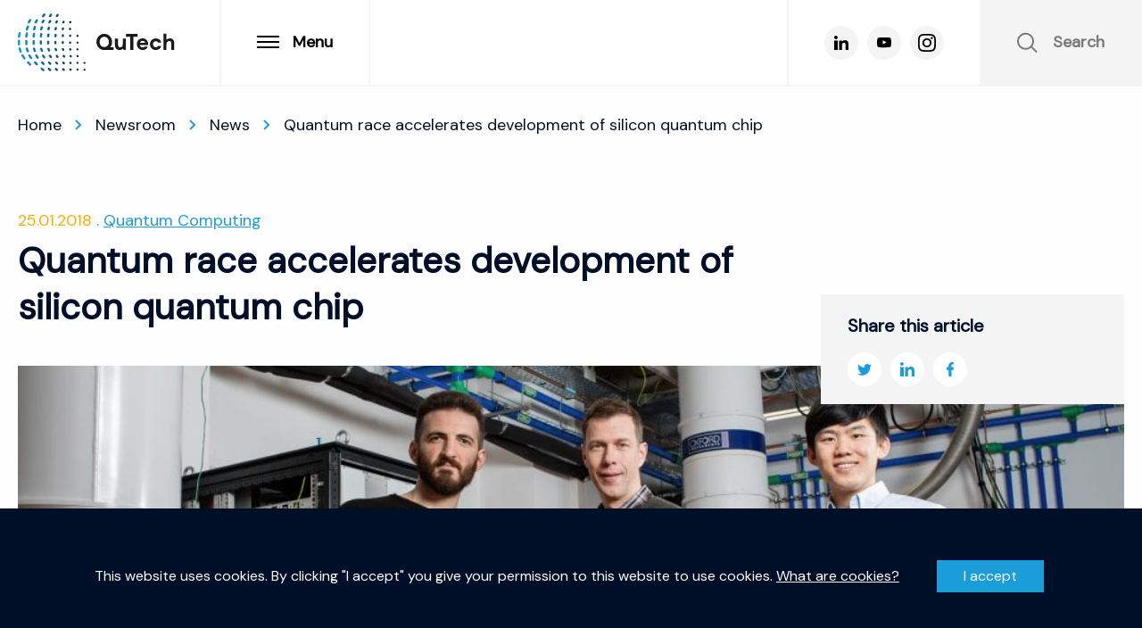

--- FILE ---
content_type: text/html; charset=UTF-8
request_url: https://qutech.nl/2018/01/25/development-of-silicon-quantum-chip/
body_size: 39247
content:
<!DOCTYPE html>
<!-- Website gemaakt door Ivaldi ~ www.ivaldi.nl -->
<html class="no-js" lang="en-US">
<head>
<meta name='robots' content='index, follow, max-image-preview:large, max-snippet:-1, max-video-preview:-1' />
		<meta charset="UTF-8">
<script type="text/javascript">
/* <![CDATA[ */
var gform;gform||(document.addEventListener("gform_main_scripts_loaded",function(){gform.scriptsLoaded=!0}),document.addEventListener("gform/theme/scripts_loaded",function(){gform.themeScriptsLoaded=!0}),window.addEventListener("DOMContentLoaded",function(){gform.domLoaded=!0}),gform={domLoaded:!1,scriptsLoaded:!1,themeScriptsLoaded:!1,isFormEditor:()=>"function"==typeof InitializeEditor,callIfLoaded:function(o){return!(!gform.domLoaded||!gform.scriptsLoaded||!gform.themeScriptsLoaded&&!gform.isFormEditor()||(gform.isFormEditor()&&console.warn("The use of gform.initializeOnLoaded() is deprecated in the form editor context and will be removed in Gravity Forms 3.1."),o(),0))},initializeOnLoaded:function(o){gform.callIfLoaded(o)||(document.addEventListener("gform_main_scripts_loaded",()=>{gform.scriptsLoaded=!0,gform.callIfLoaded(o)}),document.addEventListener("gform/theme/scripts_loaded",()=>{gform.themeScriptsLoaded=!0,gform.callIfLoaded(o)}),window.addEventListener("DOMContentLoaded",()=>{gform.domLoaded=!0,gform.callIfLoaded(o)}))},hooks:{action:{},filter:{}},addAction:function(o,r,e,t){gform.addHook("action",o,r,e,t)},addFilter:function(o,r,e,t){gform.addHook("filter",o,r,e,t)},doAction:function(o){gform.doHook("action",o,arguments)},applyFilters:function(o){return gform.doHook("filter",o,arguments)},removeAction:function(o,r){gform.removeHook("action",o,r)},removeFilter:function(o,r,e){gform.removeHook("filter",o,r,e)},addHook:function(o,r,e,t,n){null==gform.hooks[o][r]&&(gform.hooks[o][r]=[]);var d=gform.hooks[o][r];null==n&&(n=r+"_"+d.length),gform.hooks[o][r].push({tag:n,callable:e,priority:t=null==t?10:t})},doHook:function(r,o,e){var t;if(e=Array.prototype.slice.call(e,1),null!=gform.hooks[r][o]&&((o=gform.hooks[r][o]).sort(function(o,r){return o.priority-r.priority}),o.forEach(function(o){"function"!=typeof(t=o.callable)&&(t=window[t]),"action"==r?t.apply(null,e):e[0]=t.apply(null,e)})),"filter"==r)return e[0]},removeHook:function(o,r,t,n){var e;null!=gform.hooks[o][r]&&(e=(e=gform.hooks[o][r]).filter(function(o,r,e){return!!(null!=n&&n!=o.tag||null!=t&&t!=o.priority)}),gform.hooks[o][r]=e)}});
/* ]]> */
</script>

		<meta name="viewport" content="width=device-width, initial-scale=1">
		<meta name="turbolinks-cache-control" content="no-preview">
		
	<!-- This site is optimized with the Yoast SEO plugin v26.6 - https://yoast.com/wordpress/plugins/seo/ -->
	<title>Quantum race accelerates development of silicon quantum chip - QuTech</title>
	<meta name="description" content="The worldwide race to create more, better and reliable quantum processors is progressing fast. Our team achieved this result in a relatively short time." />
	<link rel="canonical" href="https://qutech.nl/2018/01/25/development-of-silicon-quantum-chip/" />
	<meta property="og:locale" content="en_US" />
	<meta property="og:type" content="article" />
	<meta property="og:title" content="Quantum race accelerates development of silicon quantum chip - QuTech" />
	<meta property="og:description" content="The worldwide race to create more, better and reliable quantum processors is progressing fast. Our team achieved this result in a relatively short time." />
	<meta property="og:url" content="https://qutech.nl/2018/01/25/development-of-silicon-quantum-chip/" />
	<meta property="og:site_name" content="QuTech" />
	<meta property="article:published_time" content="2018-01-25T19:15:38+00:00" />
	<meta property="article:modified_time" content="2023-11-22T09:51:42+00:00" />
	<meta property="og:image" content="https://qutech.nl/wp-content/uploads/2018/01/20180117_photoMariekedeLorijn_6049pb.jpg" />
	<meta property="og:image:width" content="2560" />
	<meta property="og:image:height" content="1707" />
	<meta property="og:image:type" content="image/jpeg" />
	<meta name="twitter:card" content="summary_large_image" />
	<meta name="twitter:label1" content="Written by" />
	<meta name="twitter:data1" content="" />
	<script type="application/ld+json" class="yoast-schema-graph">{"@context":"https://schema.org","@graph":[{"@type":"WebPage","@id":"https://qutech.nl/2018/01/25/development-of-silicon-quantum-chip/","url":"https://qutech.nl/2018/01/25/development-of-silicon-quantum-chip/","name":"Quantum race accelerates development of silicon quantum chip - QuTech","isPartOf":{"@id":"https://qutech.nl/#website"},"primaryImageOfPage":{"@id":"https://qutech.nl/2018/01/25/development-of-silicon-quantum-chip/#primaryimage"},"image":{"@id":"https://qutech.nl/2018/01/25/development-of-silicon-quantum-chip/#primaryimage"},"thumbnailUrl":"https://qutech.nl/wp-content/uploads/2018/01/20180117_photoMariekedeLorijn_6049pb.jpg","datePublished":"2018-01-25T19:15:38+00:00","dateModified":"2023-11-22T09:51:42+00:00","author":{"@id":""},"description":"The worldwide race to create more, better and reliable quantum processors is progressing fast. Our team achieved this result in a relatively short time.","breadcrumb":{"@id":"https://qutech.nl/2018/01/25/development-of-silicon-quantum-chip/#breadcrumb"},"inLanguage":"en-US","potentialAction":[{"@type":"ReadAction","target":["https://qutech.nl/2018/01/25/development-of-silicon-quantum-chip/"]}]},{"@type":"ImageObject","inLanguage":"en-US","@id":"https://qutech.nl/2018/01/25/development-of-silicon-quantum-chip/#primaryimage","url":"https://qutech.nl/wp-content/uploads/2018/01/20180117_photoMariekedeLorijn_6049pb.jpg","contentUrl":"https://qutech.nl/wp-content/uploads/2018/01/20180117_photoMariekedeLorijn_6049pb.jpg","width":2560,"height":1707,"caption":"Nodar Samkharadze, Lieven Vandersypen, Guoji Zheng"},{"@type":"BreadcrumbList","@id":"https://qutech.nl/2018/01/25/development-of-silicon-quantum-chip/#breadcrumb","itemListElement":[{"@type":"ListItem","position":1,"name":"Home","item":"https://qutech.nl/"},{"@type":"ListItem","position":2,"name":"Newsroom","item":"https://qutech.nl/newsroom/"},{"@type":"ListItem","position":3,"name":"News","item":"https://qutech.nl/newsroom/news/"},{"@type":"ListItem","position":4,"name":"Quantum race accelerates development of silicon quantum chip"}]},{"@type":"WebSite","@id":"https://qutech.nl/#website","url":"https://qutech.nl/","name":"QuTech","description":"Quantum technologies institute","potentialAction":[{"@type":"SearchAction","target":{"@type":"EntryPoint","urlTemplate":"https://qutech.nl/?s={search_term_string}"},"query-input":{"@type":"PropertyValueSpecification","valueRequired":true,"valueName":"search_term_string"}}],"inLanguage":"en-US"},{"@type":"Person","@id":"","url":"https://qutech.nl/author/"}]}</script>
	<!-- / Yoast SEO plugin. -->


<link rel="alternate" title="oEmbed (JSON)" type="application/json+oembed" href="https://qutech.nl/wp-json/oembed/1.0/embed?url=https%3A%2F%2Fqutech.nl%2F2018%2F01%2F25%2Fdevelopment-of-silicon-quantum-chip%2F" />
<link rel="alternate" title="oEmbed (XML)" type="text/xml+oembed" href="https://qutech.nl/wp-json/oembed/1.0/embed?url=https%3A%2F%2Fqutech.nl%2F2018%2F01%2F25%2Fdevelopment-of-silicon-quantum-chip%2F&#038;format=xml" />
<style id='wp-img-auto-sizes-contain-inline-css' type='text/css'>
img:is([sizes=auto i],[sizes^="auto," i]){contain-intrinsic-size:3000px 1500px}
/*# sourceURL=wp-img-auto-sizes-contain-inline-css */
</style>
<style id='classic-theme-styles-inline-css' type='text/css'>
/*! This file is auto-generated */
.wp-block-button__link{color:#fff;background-color:#32373c;border-radius:9999px;box-shadow:none;text-decoration:none;padding:calc(.667em + 2px) calc(1.333em + 2px);font-size:1.125em}.wp-block-file__button{background:#32373c;color:#fff;text-decoration:none}
/*# sourceURL=/wp-includes/css/classic-themes.min.css */
</style>
<link rel='stylesheet' id='wpdm-fonticon-css' href='https://qutech.nl/wp-content/plugins/download-manager/assets/wpdm-iconfont/css/wpdm-icons.css?ver=6.9' type='text/css' media='all' />
<link rel='stylesheet' id='wpdm-front-css' href='https://qutech.nl/wp-content/plugins/download-manager/assets/css/front.min.css?ver=6.9' type='text/css' media='all' />
<link rel='stylesheet' id='apie-custom-css' href='https://qutech.nl/wp-content/plugins/any-post-import-export-with-acf/assets/css/style.css?ver=1768859983' type='text/css' media='all' />
<link rel='stylesheet' id='ctf_styles-css' href='https://qutech.nl/wp-content/plugins/custom-twitter-feeds/css/ctf-styles.min.css?ver=2.3.1' type='text/css' media='all' />
<link rel='stylesheet' id='style-css' href='https://qutech.nl/wp-content/themes/qutech/build/main.css?ver=6.9' type='text/css' media='all' />
<link rel='stylesheet' id='styles-css' href='https://qutech.nl/wp-content/themes/qutech/style.css?ver=6.9' type='text/css' media='all' />
<link rel='stylesheet' id='gforms_reset_css-css' href='https://qutech.nl/wp-content/plugins/gravityforms/legacy/css/formreset.min.css?ver=2.9.25' type='text/css' media='all' />
<link rel='stylesheet' id='gforms_formsmain_css-css' href='https://qutech.nl/wp-content/plugins/gravityforms/legacy/css/formsmain.min.css?ver=2.9.25' type='text/css' media='all' />
<link rel='stylesheet' id='gforms_ready_class_css-css' href='https://qutech.nl/wp-content/plugins/gravityforms/legacy/css/readyclass.min.css?ver=2.9.25' type='text/css' media='all' />
<link rel='stylesheet' id='gforms_browsers_css-css' href='https://qutech.nl/wp-content/plugins/gravityforms/legacy/css/browsers.min.css?ver=2.9.25' type='text/css' media='all' />
<link rel='stylesheet' id='moove_gdpr_frontend-css' href='https://qutech.nl/wp-content/plugins/gdpr-cookie-compliance/dist/styles/gdpr-main-nf.css?ver=5.0.9' type='text/css' media='all' />
<style id='moove_gdpr_frontend-inline-css' type='text/css'>
				#moove_gdpr_cookie_modal .moove-gdpr-modal-content .moove-gdpr-tab-main h3.tab-title, 
				#moove_gdpr_cookie_modal .moove-gdpr-modal-content .moove-gdpr-tab-main span.tab-title,
				#moove_gdpr_cookie_modal .moove-gdpr-modal-content .moove-gdpr-modal-left-content #moove-gdpr-menu li a, 
				#moove_gdpr_cookie_modal .moove-gdpr-modal-content .moove-gdpr-modal-left-content #moove-gdpr-menu li button,
				#moove_gdpr_cookie_modal .moove-gdpr-modal-content .moove-gdpr-modal-left-content .moove-gdpr-branding-cnt a,
				#moove_gdpr_cookie_modal .moove-gdpr-modal-content .moove-gdpr-modal-footer-content .moove-gdpr-button-holder a.mgbutton, 
				#moove_gdpr_cookie_modal .moove-gdpr-modal-content .moove-gdpr-modal-footer-content .moove-gdpr-button-holder button.mgbutton,
				#moove_gdpr_cookie_modal .cookie-switch .cookie-slider:after, 
				#moove_gdpr_cookie_modal .cookie-switch .slider:after, 
				#moove_gdpr_cookie_modal .switch .cookie-slider:after, 
				#moove_gdpr_cookie_modal .switch .slider:after,
				#moove_gdpr_cookie_info_bar .moove-gdpr-info-bar-container .moove-gdpr-info-bar-content p, 
				#moove_gdpr_cookie_info_bar .moove-gdpr-info-bar-container .moove-gdpr-info-bar-content p a,
				#moove_gdpr_cookie_info_bar .moove-gdpr-info-bar-container .moove-gdpr-info-bar-content a.mgbutton, 
				#moove_gdpr_cookie_info_bar .moove-gdpr-info-bar-container .moove-gdpr-info-bar-content button.mgbutton,
				#moove_gdpr_cookie_modal .moove-gdpr-modal-content .moove-gdpr-tab-main .moove-gdpr-tab-main-content h1, 
				#moove_gdpr_cookie_modal .moove-gdpr-modal-content .moove-gdpr-tab-main .moove-gdpr-tab-main-content h2, 
				#moove_gdpr_cookie_modal .moove-gdpr-modal-content .moove-gdpr-tab-main .moove-gdpr-tab-main-content h3, 
				#moove_gdpr_cookie_modal .moove-gdpr-modal-content .moove-gdpr-tab-main .moove-gdpr-tab-main-content h4, 
				#moove_gdpr_cookie_modal .moove-gdpr-modal-content .moove-gdpr-tab-main .moove-gdpr-tab-main-content h5, 
				#moove_gdpr_cookie_modal .moove-gdpr-modal-content .moove-gdpr-tab-main .moove-gdpr-tab-main-content h6,
				#moove_gdpr_cookie_modal .moove-gdpr-modal-content.moove_gdpr_modal_theme_v2 .moove-gdpr-modal-title .tab-title,
				#moove_gdpr_cookie_modal .moove-gdpr-modal-content.moove_gdpr_modal_theme_v2 .moove-gdpr-tab-main h3.tab-title, 
				#moove_gdpr_cookie_modal .moove-gdpr-modal-content.moove_gdpr_modal_theme_v2 .moove-gdpr-tab-main span.tab-title,
				#moove_gdpr_cookie_modal .moove-gdpr-modal-content.moove_gdpr_modal_theme_v2 .moove-gdpr-branding-cnt a {
					font-weight: inherit				}
			#moove_gdpr_cookie_modal,#moove_gdpr_cookie_info_bar,.gdpr_cookie_settings_shortcode_content{font-family:inherit}#moove_gdpr_save_popup_settings_button{background-color:#373737;color:#fff}#moove_gdpr_save_popup_settings_button:hover{background-color:#000}#moove_gdpr_cookie_info_bar .moove-gdpr-info-bar-container .moove-gdpr-info-bar-content a.mgbutton,#moove_gdpr_cookie_info_bar .moove-gdpr-info-bar-container .moove-gdpr-info-bar-content button.mgbutton{background-color:#199dd9}#moove_gdpr_cookie_modal .moove-gdpr-modal-content .moove-gdpr-modal-footer-content .moove-gdpr-button-holder a.mgbutton,#moove_gdpr_cookie_modal .moove-gdpr-modal-content .moove-gdpr-modal-footer-content .moove-gdpr-button-holder button.mgbutton,.gdpr_cookie_settings_shortcode_content .gdpr-shr-button.button-green{background-color:#199dd9;border-color:#199dd9}#moove_gdpr_cookie_modal .moove-gdpr-modal-content .moove-gdpr-modal-footer-content .moove-gdpr-button-holder a.mgbutton:hover,#moove_gdpr_cookie_modal .moove-gdpr-modal-content .moove-gdpr-modal-footer-content .moove-gdpr-button-holder button.mgbutton:hover,.gdpr_cookie_settings_shortcode_content .gdpr-shr-button.button-green:hover{background-color:#fff;color:#199dd9}#moove_gdpr_cookie_modal .moove-gdpr-modal-content .moove-gdpr-modal-close i,#moove_gdpr_cookie_modal .moove-gdpr-modal-content .moove-gdpr-modal-close span.gdpr-icon{background-color:#199dd9;border:1px solid #199dd9}#moove_gdpr_cookie_info_bar span.moove-gdpr-infobar-allow-all.focus-g,#moove_gdpr_cookie_info_bar span.moove-gdpr-infobar-allow-all:focus,#moove_gdpr_cookie_info_bar button.moove-gdpr-infobar-allow-all.focus-g,#moove_gdpr_cookie_info_bar button.moove-gdpr-infobar-allow-all:focus,#moove_gdpr_cookie_info_bar span.moove-gdpr-infobar-reject-btn.focus-g,#moove_gdpr_cookie_info_bar span.moove-gdpr-infobar-reject-btn:focus,#moove_gdpr_cookie_info_bar button.moove-gdpr-infobar-reject-btn.focus-g,#moove_gdpr_cookie_info_bar button.moove-gdpr-infobar-reject-btn:focus,#moove_gdpr_cookie_info_bar span.change-settings-button.focus-g,#moove_gdpr_cookie_info_bar span.change-settings-button:focus,#moove_gdpr_cookie_info_bar button.change-settings-button.focus-g,#moove_gdpr_cookie_info_bar button.change-settings-button:focus{-webkit-box-shadow:0 0 1px 3px #199dd9;-moz-box-shadow:0 0 1px 3px #199dd9;box-shadow:0 0 1px 3px #199dd9}#moove_gdpr_cookie_modal .moove-gdpr-modal-content .moove-gdpr-modal-close i:hover,#moove_gdpr_cookie_modal .moove-gdpr-modal-content .moove-gdpr-modal-close span.gdpr-icon:hover,#moove_gdpr_cookie_info_bar span[data-href]>u.change-settings-button{color:#199dd9}#moove_gdpr_cookie_modal .moove-gdpr-modal-content .moove-gdpr-modal-left-content #moove-gdpr-menu li.menu-item-selected a span.gdpr-icon,#moove_gdpr_cookie_modal .moove-gdpr-modal-content .moove-gdpr-modal-left-content #moove-gdpr-menu li.menu-item-selected button span.gdpr-icon{color:inherit}#moove_gdpr_cookie_modal .moove-gdpr-modal-content .moove-gdpr-modal-left-content #moove-gdpr-menu li a span.gdpr-icon,#moove_gdpr_cookie_modal .moove-gdpr-modal-content .moove-gdpr-modal-left-content #moove-gdpr-menu li button span.gdpr-icon{color:inherit}#moove_gdpr_cookie_modal .gdpr-acc-link{line-height:0;font-size:0;color:transparent;position:absolute}#moove_gdpr_cookie_modal .moove-gdpr-modal-content .moove-gdpr-modal-close:hover i,#moove_gdpr_cookie_modal .moove-gdpr-modal-content .moove-gdpr-modal-left-content #moove-gdpr-menu li a,#moove_gdpr_cookie_modal .moove-gdpr-modal-content .moove-gdpr-modal-left-content #moove-gdpr-menu li button,#moove_gdpr_cookie_modal .moove-gdpr-modal-content .moove-gdpr-modal-left-content #moove-gdpr-menu li button i,#moove_gdpr_cookie_modal .moove-gdpr-modal-content .moove-gdpr-modal-left-content #moove-gdpr-menu li a i,#moove_gdpr_cookie_modal .moove-gdpr-modal-content .moove-gdpr-tab-main .moove-gdpr-tab-main-content a:hover,#moove_gdpr_cookie_info_bar.moove-gdpr-dark-scheme .moove-gdpr-info-bar-container .moove-gdpr-info-bar-content a.mgbutton:hover,#moove_gdpr_cookie_info_bar.moove-gdpr-dark-scheme .moove-gdpr-info-bar-container .moove-gdpr-info-bar-content button.mgbutton:hover,#moove_gdpr_cookie_info_bar.moove-gdpr-dark-scheme .moove-gdpr-info-bar-container .moove-gdpr-info-bar-content a:hover,#moove_gdpr_cookie_info_bar.moove-gdpr-dark-scheme .moove-gdpr-info-bar-container .moove-gdpr-info-bar-content button:hover,#moove_gdpr_cookie_info_bar.moove-gdpr-dark-scheme .moove-gdpr-info-bar-container .moove-gdpr-info-bar-content span.change-settings-button:hover,#moove_gdpr_cookie_info_bar.moove-gdpr-dark-scheme .moove-gdpr-info-bar-container .moove-gdpr-info-bar-content button.change-settings-button:hover,#moove_gdpr_cookie_info_bar.moove-gdpr-dark-scheme .moove-gdpr-info-bar-container .moove-gdpr-info-bar-content u.change-settings-button:hover,#moove_gdpr_cookie_info_bar span[data-href]>u.change-settings-button,#moove_gdpr_cookie_info_bar.moove-gdpr-dark-scheme .moove-gdpr-info-bar-container .moove-gdpr-info-bar-content a.mgbutton.focus-g,#moove_gdpr_cookie_info_bar.moove-gdpr-dark-scheme .moove-gdpr-info-bar-container .moove-gdpr-info-bar-content button.mgbutton.focus-g,#moove_gdpr_cookie_info_bar.moove-gdpr-dark-scheme .moove-gdpr-info-bar-container .moove-gdpr-info-bar-content a.focus-g,#moove_gdpr_cookie_info_bar.moove-gdpr-dark-scheme .moove-gdpr-info-bar-container .moove-gdpr-info-bar-content button.focus-g,#moove_gdpr_cookie_info_bar.moove-gdpr-dark-scheme .moove-gdpr-info-bar-container .moove-gdpr-info-bar-content a.mgbutton:focus,#moove_gdpr_cookie_info_bar.moove-gdpr-dark-scheme .moove-gdpr-info-bar-container .moove-gdpr-info-bar-content button.mgbutton:focus,#moove_gdpr_cookie_info_bar.moove-gdpr-dark-scheme .moove-gdpr-info-bar-container .moove-gdpr-info-bar-content a:focus,#moove_gdpr_cookie_info_bar.moove-gdpr-dark-scheme .moove-gdpr-info-bar-container .moove-gdpr-info-bar-content button:focus,#moove_gdpr_cookie_info_bar.moove-gdpr-dark-scheme .moove-gdpr-info-bar-container .moove-gdpr-info-bar-content span.change-settings-button.focus-g,span.change-settings-button:focus,button.change-settings-button.focus-g,button.change-settings-button:focus,#moove_gdpr_cookie_info_bar.moove-gdpr-dark-scheme .moove-gdpr-info-bar-container .moove-gdpr-info-bar-content u.change-settings-button.focus-g,#moove_gdpr_cookie_info_bar.moove-gdpr-dark-scheme .moove-gdpr-info-bar-container .moove-gdpr-info-bar-content u.change-settings-button:focus{color:#199dd9}#moove_gdpr_cookie_modal .moove-gdpr-branding.focus-g span,#moove_gdpr_cookie_modal .moove-gdpr-modal-content .moove-gdpr-tab-main a.focus-g,#moove_gdpr_cookie_modal .moove-gdpr-modal-content .moove-gdpr-tab-main .gdpr-cd-details-toggle.focus-g{color:#199dd9}#moove_gdpr_cookie_modal.gdpr_lightbox-hide{display:none}#moove_gdpr_cookie_info_bar.gdpr-full-screen-infobar .moove-gdpr-info-bar-container .moove-gdpr-info-bar-content .moove-gdpr-cookie-notice p a{color:#199dd9!important}#moove_gdpr_cookie_info_bar .moove-gdpr-info-bar-container .moove-gdpr-info-bar-content a.mgbutton,#moove_gdpr_cookie_info_bar .moove-gdpr-info-bar-container .moove-gdpr-info-bar-content button.mgbutton,#moove_gdpr_cookie_modal .moove-gdpr-modal-content .moove-gdpr-modal-footer-content .moove-gdpr-button-holder a.mgbutton,#moove_gdpr_cookie_modal .moove-gdpr-modal-content .moove-gdpr-modal-footer-content .moove-gdpr-button-holder button.mgbutton,.gdpr-shr-button,#moove_gdpr_cookie_info_bar .moove-gdpr-infobar-close-btn{border-radius:0}
/*# sourceURL=moove_gdpr_frontend-inline-css */
</style>
<link rel='stylesheet' id='gdpr_cc_addon_frontend-css' href='https://qutech.nl/wp-content/plugins/gdpr-cookie-compliance-addon/assets/css/gdpr_cc_addon.css?ver=3.5.2' type='text/css' media='all' />
<script defer data-turbolinks-suppress-warning data-turbolinks-eval="false" type="text/javascript" src="https://qutech.nl/wp-includes/js/jquery/jquery.js" id="jquery-js"></script>
<script defer data-turbolinks-suppress-warning data-turbolinks-eval="false" type="text/javascript" src="https://qutech.nl/wp-content/plugins/download-manager/assets/js/wpdm.min.js?ver=6.9" id="wpdm-frontend-js-js"></script>
<script type="text/javascript" id="wpdm-frontjs-js-extra">
/* <![CDATA[ */
var wpdm_url = {"home":"https://qutech.nl/","site":"https://qutech.nl/","ajax":"https://qutech.nl/wp-admin/admin-ajax.php"};
var wpdm_js = {"spinner":"\u003Ci class=\"wpdm-icon wpdm-sun wpdm-spin\"\u003E\u003C/i\u003E","client_id":"d6f3b354e89776ecac9a90d61c44f4c3"};
var wpdm_strings = {"pass_var":"Password Verified!","pass_var_q":"Please click following button to start download.","start_dl":"Start Download"};
//# sourceURL=wpdm-frontjs-js-extra
/* ]]> */
</script>
<script defer data-turbolinks-suppress-warning data-turbolinks-eval="false" type="text/javascript" src="https://qutech.nl/wp-content/plugins/download-manager/assets/js/front.min.js?ver=3.3.40" id="wpdm-frontjs-js"></script>
<script type="text/javascript" id="apie-front-script-js-extra">
/* <![CDATA[ */
var admin_ajax_object = {"ajax_url":"https://qutech.nl/wp-admin/admin-ajax.php","curr_user":"0","nonce":"489f7cc9fb"};
//# sourceURL=apie-front-script-js-extra
/* ]]> */
</script>
<script defer data-turbolinks-suppress-warning data-turbolinks-eval="false" type="text/javascript" src="https://qutech.nl/wp-content/plugins/any-post-import-export-with-acf/assets/js/scripts.js?ver=1768859983" id="apie-front-script-js"></script>
<script defer data-turbolinks-suppress-warning data-turbolinks-eval="false" type="text/javascript" src="https://qutech.nl/wp-content/plugins/easy-twitter-feeds/assets/js/widget.js?ver=1.2.11" id="widget-js-js"></script>
<script defer data-turbolinks-suppress-warning data-turbolinks-eval="false" type="text/javascript" defer='defer' src="https://qutech.nl/wp-content/plugins/gravityforms/js/jquery.json.min.js?ver=2.9.25" id="gform_json-js"></script>
<script type="text/javascript" id="gform_gravityforms-js-extra">
/* <![CDATA[ */
var gf_global = {"gf_currency_config":{"name":"Euro","symbol_left":"","symbol_right":"&#8364;","symbol_padding":" ","thousand_separator":".","decimal_separator":",","decimals":2,"code":"EUR"},"base_url":"https://qutech.nl/wp-content/plugins/gravityforms","number_formats":[],"spinnerUrl":"https://qutech.nl/wp-content/plugins/gravityforms/images/spinner.svg","version_hash":"142571e3cf6de4cea28b4afba3f54965","strings":{"newRowAdded":"New row added.","rowRemoved":"Row removed","formSaved":"The form has been saved.  The content contains the link to return and complete the form."}};
var gform_i18n = {"datepicker":{"days":{"monday":"Mo","tuesday":"Tu","wednesday":"We","thursday":"Th","friday":"Fr","saturday":"Sa","sunday":"Su"},"months":{"january":"January","february":"February","march":"March","april":"April","may":"May","june":"June","july":"July","august":"August","september":"September","october":"October","november":"November","december":"December"},"firstDay":1,"iconText":"Select date"}};
var gf_legacy_multi = {"1":"1"};
var gform_gravityforms = {"strings":{"invalid_file_extension":"This type of file is not allowed. Must be one of the following:","delete_file":"Delete this file","in_progress":"in progress","file_exceeds_limit":"File exceeds size limit","illegal_extension":"This type of file is not allowed.","max_reached":"Maximum number of files reached","unknown_error":"There was a problem while saving the file on the server","currently_uploading":"Please wait for the uploading to complete","cancel":"Cancel","cancel_upload":"Cancel this upload","cancelled":"Cancelled","error":"Error","message":"Message"},"vars":{"images_url":"https://qutech.nl/wp-content/plugins/gravityforms/images"}};
//# sourceURL=gform_gravityforms-js-extra
/* ]]> */
</script>
<script defer data-turbolinks-suppress-warning data-turbolinks-eval="false" type="text/javascript" id="gform_gravityforms-js-before">
/* <![CDATA[ */

//# sourceURL=gform_gravityforms-js-before
/* ]]> */
</script>
<script defer data-turbolinks-suppress-warning data-turbolinks-eval="false" type="text/javascript" defer='defer' src="https://qutech.nl/wp-content/plugins/gravityforms/js/gravityforms.min.js?ver=2.9.25" id="gform_gravityforms-js"></script>
<script defer data-turbolinks-suppress-warning data-turbolinks-eval="false" type="text/javascript" defer='defer' src="https://qutech.nl/wp-content/plugins/gravityforms/assets/js/dist/utils.min.js?ver=48a3755090e76a154853db28fc254681" id="gform_gravityforms_utils-js"></script>
<!-- start Simple Custom CSS and JS -->
<style type="text/css">
/* COOKIE NOTICE */
#moove_gdpr_cookie_info_bar{
	background-color: #000f28 !important;	
	display: flex;
	align-items: center;
	min-height: 150px;
	height: auto;
	justify-content: center;
	border-top: 1px solid #000f28 !important;
	z-index: 9999 !important;
}
#moove_gdpr_cookie_info_bar .moove-gdpr-infobar-allow-all{
	background-color: #1a9dd9 !important;
	font-size: 16px !Important;
	border: 1px solid #1a9dd9;
	color: white !important;
}
#moove_gdpr_cookie_info_bar .moove-gdpr-infobar-allow-all:hover{
	background-color: #2d93c2 !important;
	color: white !important;
}

.moove-gdpr-branding-cnt{
	display: none !Important;
}


.moove-gdpr-cookie-notice p{
	font-size: 16px !Important;
    line-height: 1.3 !Important;	
}

#moove_gdpr_cookie_info_bar .moove-gdpr-info-bar-container {
    padding: 45px 40px !important;
}
</style>
<!-- end Simple Custom CSS and JS -->
<!-- start Simple Custom CSS and JS -->
<style type="text/css">
/* Add your CSS code here.

For example:
.example {
    color: red;
}

For brushing up on your CSS knowledge, check out http://www.w3schools.com/css/css_syntax.asp

End of comment */ 

.wp-video {
	margin: 0 auto;
}

</style>
<!-- end Simple Custom CSS and JS -->
<!-- start Simple Custom CSS and JS -->
<style type="text/css">
@media print, screen and (min-width: 64em) {
    .home .c-blocks .grid-container .grid-x > .cell {
        width: 25%;
    }
}

</style>
<!-- end Simple Custom CSS and JS -->
<!-- start Simple Custom CSS and JS -->
<style type="text/css">

.c-reusable-component .c-breadcrumbs--banner{
	display: none !important;
}
</style>
<!-- end Simple Custom CSS and JS -->
	<style>img#wpstats{display:none}</style>
										<script>
					// Define dataLayer and the gtag function.
					window.dataLayer = window.dataLayer || [];
					function gtag(){dataLayer.push(arguments);}

					// Set default consent to 'denied' as a placeholder
					// Determine actual values based on your own requirements
					gtag('consent', 'default', {
						'ad_storage': 'denied',
						'ad_user_data': 'denied',
						'ad_personalization': 'denied',
						'analytics_storage': 'denied',
						'personalization_storage': 'denied',
						'security_storage': 'denied',
						'functionality_storage': 'denied',
						'wait_for_update': '2000'
					});
				</script>

				<!-- Google Tag Manager -->
				<script>(function(w,d,s,l,i){w[l]=w[l]||[];w[l].push({'gtm.start':
				new Date().getTime(),event:'gtm.js'});var f=d.getElementsByTagName(s)[0],
				j=d.createElement(s),dl=l!='dataLayer'?'&l='+l:'';j.async=true;j.src=
				'https://www.googletagmanager.com/gtm.js?id='+i+dl;f.parentNode.insertBefore(j,f);
				})(window,document,'script','dataLayer','GTM-WP574DR');</script>
				<!-- End Google Tag Manager -->
							<link rel="preconnect" href="//www.googletagmanager.com/"><link rel="dns-prefetch" href="//www.googletagmanager.com/"><link rel="preconnect" href="//www.google-analytics.com/"><link rel="dns-prefetch" href="//www.google-analytics.com/"><link rel="preconnect" href="//www.youtube.com/"><link rel="dns-prefetch" href="//www.youtube.com/"><link rel="preconnect" href="//www.vimeo.com/"><link rel="dns-prefetch" href="//www.vimeo.com/"><link rel="preconnect" href="//maps.googleapis.com/"><link rel="dns-prefetch" href="//maps.googleapis.com/"><link rel="preconnect" href="//fonts.googleapis.com/"><link rel="dns-prefetch" href="//fonts.googleapis.com/"><link rel="preconnect" href="//fonts.gstatic.com/"><link rel="dns-prefetch" href="//fonts.gstatic.com/"><link rel="icon" href="https://qutech.nl/wp-content/uploads/2020/06/cropped-Favicon-32x32.png" sizes="32x32" />
<link rel="icon" href="https://qutech.nl/wp-content/uploads/2020/06/cropped-Favicon-192x192.png" sizes="192x192" />
<link rel="apple-touch-icon" href="https://qutech.nl/wp-content/uploads/2020/06/cropped-Favicon-180x180.png" />
<meta name="msapplication-TileImage" content="https://qutech.nl/wp-content/uploads/2020/06/cropped-Favicon-270x270.png" />
		<style type="text/css" id="wp-custom-css">
			.lightweight-accordion-title{
   color: #031029 !important;
   font-size: 1.3em;
   font-family: 'DM Sans';
}


.lightweight-accordion{
   color: #031029 !Important;
}

		</style>
		<meta name="generator" content="WordPress Download Manager 3.3.40" />
                <style>
        /* WPDM Link Template Styles */        </style>
                <style>

            :root {
                --color-primary: #4a8eff;
                --color-primary-rgb: 74, 142, 255;
                --color-primary-hover: #5998ff;
                --color-primary-active: #3281ff;
                --clr-sec: #6c757d;
                --clr-sec-rgb: 108, 117, 125;
                --clr-sec-hover: #6c757d;
                --clr-sec-active: #6c757d;
                --color-secondary: #6c757d;
                --color-secondary-rgb: 108, 117, 125;
                --color-secondary-hover: #6c757d;
                --color-secondary-active: #6c757d;
                --color-success: #018e11;
                --color-success-rgb: 1, 142, 17;
                --color-success-hover: #0aad01;
                --color-success-active: #0c8c01;
                --color-info: #2CA8FF;
                --color-info-rgb: 44, 168, 255;
                --color-info-hover: #2CA8FF;
                --color-info-active: #2CA8FF;
                --color-warning: #FFB236;
                --color-warning-rgb: 255, 178, 54;
                --color-warning-hover: #FFB236;
                --color-warning-active: #FFB236;
                --color-danger: #ff5062;
                --color-danger-rgb: 255, 80, 98;
                --color-danger-hover: #ff5062;
                --color-danger-active: #ff5062;
                --color-green: #30b570;
                --color-blue: #0073ff;
                --color-purple: #8557D3;
                --color-red: #ff5062;
                --color-muted: rgba(69, 89, 122, 0.6);
                --wpdm-font: "Sen", -apple-system, BlinkMacSystemFont, "Segoe UI", Roboto, Helvetica, Arial, sans-serif, "Apple Color Emoji", "Segoe UI Emoji", "Segoe UI Symbol";
            }

            .wpdm-download-link.btn.btn-primary {
                border-radius: 4px;
            }


        </style>
        <link rel="stylesheet" href="https://cdn.plyr.io/3.7.8/plyr.css" />
<style id='global-styles-inline-css' type='text/css'>
:root{--wp--preset--aspect-ratio--square: 1;--wp--preset--aspect-ratio--4-3: 4/3;--wp--preset--aspect-ratio--3-4: 3/4;--wp--preset--aspect-ratio--3-2: 3/2;--wp--preset--aspect-ratio--2-3: 2/3;--wp--preset--aspect-ratio--16-9: 16/9;--wp--preset--aspect-ratio--9-16: 9/16;--wp--preset--color--black: #000000;--wp--preset--color--cyan-bluish-gray: #abb8c3;--wp--preset--color--white: #ffffff;--wp--preset--color--pale-pink: #f78da7;--wp--preset--color--vivid-red: #cf2e2e;--wp--preset--color--luminous-vivid-orange: #ff6900;--wp--preset--color--luminous-vivid-amber: #fcb900;--wp--preset--color--light-green-cyan: #7bdcb5;--wp--preset--color--vivid-green-cyan: #00d084;--wp--preset--color--pale-cyan-blue: #8ed1fc;--wp--preset--color--vivid-cyan-blue: #0693e3;--wp--preset--color--vivid-purple: #9b51e0;--wp--preset--gradient--vivid-cyan-blue-to-vivid-purple: linear-gradient(135deg,rgb(6,147,227) 0%,rgb(155,81,224) 100%);--wp--preset--gradient--light-green-cyan-to-vivid-green-cyan: linear-gradient(135deg,rgb(122,220,180) 0%,rgb(0,208,130) 100%);--wp--preset--gradient--luminous-vivid-amber-to-luminous-vivid-orange: linear-gradient(135deg,rgb(252,185,0) 0%,rgb(255,105,0) 100%);--wp--preset--gradient--luminous-vivid-orange-to-vivid-red: linear-gradient(135deg,rgb(255,105,0) 0%,rgb(207,46,46) 100%);--wp--preset--gradient--very-light-gray-to-cyan-bluish-gray: linear-gradient(135deg,rgb(238,238,238) 0%,rgb(169,184,195) 100%);--wp--preset--gradient--cool-to-warm-spectrum: linear-gradient(135deg,rgb(74,234,220) 0%,rgb(151,120,209) 20%,rgb(207,42,186) 40%,rgb(238,44,130) 60%,rgb(251,105,98) 80%,rgb(254,248,76) 100%);--wp--preset--gradient--blush-light-purple: linear-gradient(135deg,rgb(255,206,236) 0%,rgb(152,150,240) 100%);--wp--preset--gradient--blush-bordeaux: linear-gradient(135deg,rgb(254,205,165) 0%,rgb(254,45,45) 50%,rgb(107,0,62) 100%);--wp--preset--gradient--luminous-dusk: linear-gradient(135deg,rgb(255,203,112) 0%,rgb(199,81,192) 50%,rgb(65,88,208) 100%);--wp--preset--gradient--pale-ocean: linear-gradient(135deg,rgb(255,245,203) 0%,rgb(182,227,212) 50%,rgb(51,167,181) 100%);--wp--preset--gradient--electric-grass: linear-gradient(135deg,rgb(202,248,128) 0%,rgb(113,206,126) 100%);--wp--preset--gradient--midnight: linear-gradient(135deg,rgb(2,3,129) 0%,rgb(40,116,252) 100%);--wp--preset--font-size--small: 13px;--wp--preset--font-size--medium: 20px;--wp--preset--font-size--large: 36px;--wp--preset--font-size--x-large: 42px;--wp--preset--spacing--20: 0.44rem;--wp--preset--spacing--30: 0.67rem;--wp--preset--spacing--40: 1rem;--wp--preset--spacing--50: 1.5rem;--wp--preset--spacing--60: 2.25rem;--wp--preset--spacing--70: 3.38rem;--wp--preset--spacing--80: 5.06rem;--wp--preset--shadow--natural: 6px 6px 9px rgba(0, 0, 0, 0.2);--wp--preset--shadow--deep: 12px 12px 50px rgba(0, 0, 0, 0.4);--wp--preset--shadow--sharp: 6px 6px 0px rgba(0, 0, 0, 0.2);--wp--preset--shadow--outlined: 6px 6px 0px -3px rgb(255, 255, 255), 6px 6px rgb(0, 0, 0);--wp--preset--shadow--crisp: 6px 6px 0px rgb(0, 0, 0);}:where(.is-layout-flex){gap: 0.5em;}:where(.is-layout-grid){gap: 0.5em;}body .is-layout-flex{display: flex;}.is-layout-flex{flex-wrap: wrap;align-items: center;}.is-layout-flex > :is(*, div){margin: 0;}body .is-layout-grid{display: grid;}.is-layout-grid > :is(*, div){margin: 0;}:where(.wp-block-columns.is-layout-flex){gap: 2em;}:where(.wp-block-columns.is-layout-grid){gap: 2em;}:where(.wp-block-post-template.is-layout-flex){gap: 1.25em;}:where(.wp-block-post-template.is-layout-grid){gap: 1.25em;}.has-black-color{color: var(--wp--preset--color--black) !important;}.has-cyan-bluish-gray-color{color: var(--wp--preset--color--cyan-bluish-gray) !important;}.has-white-color{color: var(--wp--preset--color--white) !important;}.has-pale-pink-color{color: var(--wp--preset--color--pale-pink) !important;}.has-vivid-red-color{color: var(--wp--preset--color--vivid-red) !important;}.has-luminous-vivid-orange-color{color: var(--wp--preset--color--luminous-vivid-orange) !important;}.has-luminous-vivid-amber-color{color: var(--wp--preset--color--luminous-vivid-amber) !important;}.has-light-green-cyan-color{color: var(--wp--preset--color--light-green-cyan) !important;}.has-vivid-green-cyan-color{color: var(--wp--preset--color--vivid-green-cyan) !important;}.has-pale-cyan-blue-color{color: var(--wp--preset--color--pale-cyan-blue) !important;}.has-vivid-cyan-blue-color{color: var(--wp--preset--color--vivid-cyan-blue) !important;}.has-vivid-purple-color{color: var(--wp--preset--color--vivid-purple) !important;}.has-black-background-color{background-color: var(--wp--preset--color--black) !important;}.has-cyan-bluish-gray-background-color{background-color: var(--wp--preset--color--cyan-bluish-gray) !important;}.has-white-background-color{background-color: var(--wp--preset--color--white) !important;}.has-pale-pink-background-color{background-color: var(--wp--preset--color--pale-pink) !important;}.has-vivid-red-background-color{background-color: var(--wp--preset--color--vivid-red) !important;}.has-luminous-vivid-orange-background-color{background-color: var(--wp--preset--color--luminous-vivid-orange) !important;}.has-luminous-vivid-amber-background-color{background-color: var(--wp--preset--color--luminous-vivid-amber) !important;}.has-light-green-cyan-background-color{background-color: var(--wp--preset--color--light-green-cyan) !important;}.has-vivid-green-cyan-background-color{background-color: var(--wp--preset--color--vivid-green-cyan) !important;}.has-pale-cyan-blue-background-color{background-color: var(--wp--preset--color--pale-cyan-blue) !important;}.has-vivid-cyan-blue-background-color{background-color: var(--wp--preset--color--vivid-cyan-blue) !important;}.has-vivid-purple-background-color{background-color: var(--wp--preset--color--vivid-purple) !important;}.has-black-border-color{border-color: var(--wp--preset--color--black) !important;}.has-cyan-bluish-gray-border-color{border-color: var(--wp--preset--color--cyan-bluish-gray) !important;}.has-white-border-color{border-color: var(--wp--preset--color--white) !important;}.has-pale-pink-border-color{border-color: var(--wp--preset--color--pale-pink) !important;}.has-vivid-red-border-color{border-color: var(--wp--preset--color--vivid-red) !important;}.has-luminous-vivid-orange-border-color{border-color: var(--wp--preset--color--luminous-vivid-orange) !important;}.has-luminous-vivid-amber-border-color{border-color: var(--wp--preset--color--luminous-vivid-amber) !important;}.has-light-green-cyan-border-color{border-color: var(--wp--preset--color--light-green-cyan) !important;}.has-vivid-green-cyan-border-color{border-color: var(--wp--preset--color--vivid-green-cyan) !important;}.has-pale-cyan-blue-border-color{border-color: var(--wp--preset--color--pale-cyan-blue) !important;}.has-vivid-cyan-blue-border-color{border-color: var(--wp--preset--color--vivid-cyan-blue) !important;}.has-vivid-purple-border-color{border-color: var(--wp--preset--color--vivid-purple) !important;}.has-vivid-cyan-blue-to-vivid-purple-gradient-background{background: var(--wp--preset--gradient--vivid-cyan-blue-to-vivid-purple) !important;}.has-light-green-cyan-to-vivid-green-cyan-gradient-background{background: var(--wp--preset--gradient--light-green-cyan-to-vivid-green-cyan) !important;}.has-luminous-vivid-amber-to-luminous-vivid-orange-gradient-background{background: var(--wp--preset--gradient--luminous-vivid-amber-to-luminous-vivid-orange) !important;}.has-luminous-vivid-orange-to-vivid-red-gradient-background{background: var(--wp--preset--gradient--luminous-vivid-orange-to-vivid-red) !important;}.has-very-light-gray-to-cyan-bluish-gray-gradient-background{background: var(--wp--preset--gradient--very-light-gray-to-cyan-bluish-gray) !important;}.has-cool-to-warm-spectrum-gradient-background{background: var(--wp--preset--gradient--cool-to-warm-spectrum) !important;}.has-blush-light-purple-gradient-background{background: var(--wp--preset--gradient--blush-light-purple) !important;}.has-blush-bordeaux-gradient-background{background: var(--wp--preset--gradient--blush-bordeaux) !important;}.has-luminous-dusk-gradient-background{background: var(--wp--preset--gradient--luminous-dusk) !important;}.has-pale-ocean-gradient-background{background: var(--wp--preset--gradient--pale-ocean) !important;}.has-electric-grass-gradient-background{background: var(--wp--preset--gradient--electric-grass) !important;}.has-midnight-gradient-background{background: var(--wp--preset--gradient--midnight) !important;}.has-small-font-size{font-size: var(--wp--preset--font-size--small) !important;}.has-medium-font-size{font-size: var(--wp--preset--font-size--medium) !important;}.has-large-font-size{font-size: var(--wp--preset--font-size--large) !important;}.has-x-large-font-size{font-size: var(--wp--preset--font-size--x-large) !important;}
/*# sourceURL=global-styles-inline-css */
</style>
</head>

<body class="wp-singular post-template-default single single-post postid-7712 single-format-standard wp-theme-qutech grid-y" data-controller="base" data-analytics="UA-30376920-28" data-action="iv.updateImages->base#updateImage">
	<div class="o-svg-icon__sprite"><svg xmlns="http://www.w3.org/2000/svg" style="position:absolute; width: 0; height: 0" xmlns:xlink="http://www.w3.org/1999/xlink"></svg></div> <header class="cell c-header" data-controller="header"> <p class="c-header__logo"> <a href="https://qutech.nl/" class="c-header__logo-link" data-prefetch="true" > <svg xmlns="http://www.w3.org/2000/svg" width="176" height="65" viewBox="0 0 176 65" fill="none"> <g clip-path="url(#clip0)"> <path fill-rule="evenodd" clip-rule="evenodd" d="M121.084 28.1614V40.9722H118.521L118.06 39.5376H117.727C117.215 40.178 116.087 41.1002 113.986 41.1002C110.579 41.1002 108.836 38.692 108.836 35.1049V28.1614H112.321V34.3362C112.321 35.9246 112.449 38.1281 114.653 38.1281C115.78 38.1281 117.625 37.5389 117.625 34.1824V28.1614H121.084Z" fill="#1A1919"/> <path fill-rule="evenodd" clip-rule="evenodd" d="M134.254 26.2142H129.412V40.9722H125.979V26.2142H121.136V23.037H134.254V26.2142Z" fill="#1A1919"/> <path fill-rule="evenodd" clip-rule="evenodd" d="M136.893 32.9526H142.659C142.274 31.4411 141.224 30.826 139.943 30.826C138.533 30.826 137.406 31.6202 136.893 32.9526ZM146.04 35.5403H136.689C137.073 37.4877 138.662 38.205 140.045 38.205C141.787 38.205 142.53 37.1289 142.53 37.1289H145.759C144.785 39.6911 142.454 41.1002 139.943 41.1002C136.484 41.1002 133.46 38.4611 133.46 34.4641C133.46 30.493 136.458 28.0333 139.84 28.0333C143.12 28.0333 146.45 30.3135 146.04 35.5403ZM154.573 41.1003C151.012 41.1003 148.091 38.3588 148.091 34.5925C148.091 30.7747 151.114 28.0332 154.701 28.0332C157.622 28.0332 160.107 29.8525 160.825 32.8499H157.34C156.802 31.7996 155.854 31.1333 154.624 31.1333C152.831 31.1333 151.396 32.5683 151.396 34.567C151.396 36.5653 152.831 38.0001 154.624 38.0001C155.778 38.0001 156.674 37.4109 157.238 36.4629H160.748C159.928 39.5118 157.289 41.1003 154.573 41.1003ZM175.405 34.0287V40.9722H171.971V34.7974C171.971 33.5419 172.176 31.0054 169.87 31.0054C168.743 31.0054 166.565 31.5948 166.565 34.9512V40.9722H163.132V22.7809H166.386V29.4937H166.821C167.436 28.8533 168.615 28.0332 170.511 28.0332C173.816 28.0332 175.405 30.493 175.405 34.0287ZM91.6437 32.0046C91.6437 28.6737 93.7701 26.2909 96.8451 26.2909C99.9451 26.2909 102.072 28.6737 102.072 32.0046C102.072 35.3355 99.9704 37.7183 96.8702 37.7183C93.7701 37.7183 91.6437 35.3355 91.6437 32.0046ZM103.507 37.9566C104.807 36.3926 105.608 34.3383 105.608 32.0046C105.608 26.7523 101.533 22.909 96.8451 22.909C92.1562 22.909 88.0825 26.7523 88.0825 32.0046C88.0825 37.2491 92.1436 41.0879 96.8485 41.1V41.1006H107.317V37.9566H103.507Z" fill="#1A1919"/> <mask id="mask0" mask-type="alpha" maskUnits="userSpaceOnUse" x="0" y="0" width="76" height="65"> <path d="M26.6088 60.7378L26.663 60.739C26.9158 60.7501 27.1673 60.8393 27.3796 61.0097L29.4676 62.6866L29.5039 62.7169C30.002 63.1488 30.0736 63.9008 29.6573 64.4186L29.6217 64.461C29.3797 64.7366 29.0395 64.8794 28.6959 64.8794L28.6417 64.8782C28.3888 64.8671 28.1373 64.7784 27.9249 64.6081L25.8368 62.9309L25.8005 62.9006C25.3026 62.4688 25.2316 61.7171 25.6476 61.1989C25.8911 60.8958 26.2483 60.7378 26.6088 60.7378ZM34.6341 60.9615L34.6874 60.9627C34.9364 60.9736 35.1843 61.061 35.3934 61.2288L37.064 62.571L37.1006 62.6016C37.59 63.0268 37.6597 63.7667 37.25 64.2769L37.215 64.3186C36.9768 64.5897 36.6414 64.7304 36.3034 64.7304L36.25 64.7292C36.0009 64.7183 35.7531 64.6307 35.5441 64.4623L33.8736 63.1205L33.837 63.09C33.3473 62.6648 33.2777 61.9247 33.6876 61.4146C33.9275 61.1163 34.2794 60.9615 34.6341 60.9615ZM42.6594 61.1847L42.7119 61.1859C42.9569 61.1966 43.201 61.2827 43.4068 61.4486L44.66 62.4546L44.6968 62.4855C45.1779 62.9044 45.2462 63.6324 44.8431 64.1345L44.8068 64.1774C44.5722 64.4427 44.2429 64.5805 43.9109 64.5805L43.8583 64.5793C43.6133 64.5686 43.3691 64.4825 43.1634 64.317L41.9104 63.3109L41.8735 63.2801C41.3921 62.8612 41.324 62.1332 41.7273 61.6313C41.9632 61.3376 42.3098 61.1847 42.6594 61.1847ZM50.715 61.4079L50.7666 61.4091C51.0074 61.4197 51.2479 61.5047 51.4507 61.6672L52.2859 62.3382L52.3222 62.3686C52.7959 62.7809 52.8633 63.4978 52.4665 63.9918L52.4308 64.0341C52.2 64.2957 51.8758 64.4319 51.549 64.4319L51.4973 64.4307C51.2558 64.4201 51.0155 64.3347 50.8129 64.1722L49.9777 63.5013L49.9414 63.471C49.4677 63.0585 49.4001 62.342 49.7971 61.8474C50.0293 61.5584 50.3704 61.4079 50.715 61.4079ZM74.7061 62.0926L74.7487 62.0934C75.3429 62.1158 75.8178 62.6047 75.8178 63.2043L75.817 63.247C75.7946 63.841 75.3058 64.3157 74.7061 64.3157L74.6635 64.3149C74.0693 64.2925 73.5944 63.8038 73.5944 63.2043C73.5944 62.5904 74.0921 62.0926 74.7061 62.0926ZM58.8108 61.6313L58.8653 61.6326C59.1012 61.6437 59.3361 61.7272 59.5346 61.8865L59.9522 62.2217L59.9889 62.2523C60.4546 62.6581 60.5205 63.3631 60.13 63.8492L60.095 63.8908C59.8682 64.1484 59.5487 64.2823 59.2269 64.2823L59.1761 64.2812C58.9389 64.2708 58.7024 64.1872 58.5031 64.0269L58.0853 63.6917L58.0487 63.6611C57.5832 63.2553 57.517 62.5505 57.9071 62.0644C58.1361 61.7793 58.4718 61.6313 58.8108 61.6313ZM66.9379 61.8553L66.994 61.8567C67.05 61.8595 67.106 61.8666 67.1617 61.8781L67.216 61.8891C67.2696 61.9022 67.3217 61.921 67.3739 61.9415L67.4257 61.9636C67.4767 61.9874 67.5254 62.0158 67.5709 62.0478L67.6175 62.0789C67.663 62.1116 67.7051 62.1486 67.7438 62.1871L67.782 62.2286C67.8194 62.2707 67.8543 62.3152 67.8861 62.363L67.915 62.4094C67.9431 62.4569 67.9687 62.507 67.9892 62.5566L68.0103 62.6094C68.0298 62.6627 68.0446 62.7173 68.056 62.772L68.0657 62.827C68.0738 62.8824 68.0772 62.9387 68.0772 62.993L68.076 63.0469C68.063 63.3328 67.9463 63.5966 67.7438 63.7989L67.7024 63.8371C67.6604 63.8746 67.6166 63.9098 67.5709 63.9416L67.5231 63.9706C67.4752 63.9989 67.4264 64.0245 67.3739 64.0447L67.323 64.0658C67.2711 64.0852 67.2166 64.1002 67.1617 64.1113L67.1066 64.1198C67.0511 64.1275 66.9945 64.1326 66.9375 64.1326L66.8842 64.1313C66.6012 64.1183 66.3372 64.0016 66.1315 63.7989L66.095 63.7603C65.9057 63.5504 65.798 63.2816 65.798 62.993L65.7997 62.9381C65.803 62.8828 65.811 62.8265 65.8222 62.772L65.8349 62.7174C65.8487 62.6629 65.8657 62.6088 65.8858 62.5566L65.9094 62.507C65.9337 62.4573 65.9603 62.4083 65.9921 62.363L66.0232 62.3163C66.0559 62.2706 66.0929 62.2278 66.1315 62.1871L66.1731 62.1492C66.2153 62.112 66.2595 62.0772 66.3071 62.0478L66.3537 62.017C66.4013 61.9875 66.4515 61.962 66.5015 61.9415L66.5542 61.9217C66.6074 61.9028 66.662 61.887 66.7167 61.8781C66.7893 61.8627 66.8635 61.8553 66.9379 61.8553ZM11.4273 53.6417L11.4837 53.6429C11.8028 53.657 12.1169 53.7909 12.3529 54.0422L14.6154 56.4533L14.648 56.4895C15.0933 57.0019 15.0574 57.7793 14.5581 58.2477L14.5143 58.287C14.2769 58.4902 13.9831 58.5911 13.6901 58.5911L13.6337 58.5898C13.3144 58.5757 13.0001 58.4419 12.7642 58.1905L10.5018 55.7796L10.4692 55.7434C10.0235 55.231 10.0595 54.4535 10.559 53.9851C10.804 53.7556 11.116 53.6417 11.4273 53.6417ZM19.3117 53.7347L19.3673 53.7359C19.6819 53.7498 19.9917 53.8819 20.224 54.1298L22.1629 56.1962L22.1958 56.2327C22.6342 56.7378 22.5984 57.5031 22.1067 57.9645L22.0634 58.0032C21.829 58.2037 21.5397 58.3031 21.2512 58.3031L21.1956 58.3018C20.881 58.2879 20.5712 58.1556 20.3389 57.9081L18.3998 55.8415L18.3669 55.805C17.9284 55.2999 17.9645 54.5347 18.456 54.0735C18.6976 53.847 19.0047 53.7347 19.3117 53.7347ZM27.2045 53.8286L27.2592 53.8298C27.5692 53.8435 27.8745 53.9732 28.103 54.2173L29.7192 55.9395L29.7524 55.9763C30.1831 56.4738 30.1477 57.2271 29.6634 57.6813L29.6181 57.7217C29.3881 57.9176 29.104 58.0149 28.8207 58.0149L28.766 58.0137C28.4563 58 28.1513 57.8698 27.922 57.626L26.3062 55.9034L26.273 55.8666C25.842 55.3694 25.8773 54.6161 26.3616 54.1619C26.5994 53.9389 26.9023 53.8286 27.2045 53.8286ZM35.0975 53.9218L35.1514 53.923C35.4566 53.9364 35.7569 54.0642 35.982 54.3047L37.2749 55.6826L37.3076 55.7188C37.7323 56.2086 37.6975 56.9502 37.2206 57.3975L37.176 57.4374C36.9491 57.6303 36.6694 57.7263 36.3902 57.7263L36.3364 57.7251C36.0314 57.7117 35.7312 57.5837 35.5053 57.343L34.2128 55.9658L34.1801 55.9295C33.7556 55.4396 33.7904 54.6979 34.2671 54.2504C34.5012 54.0305 34.7999 53.9218 35.0975 53.9218ZM42.9903 54.015L43.0433 54.0162C43.3435 54.0295 43.6394 54.156 43.8616 54.3923L44.8312 55.4258L44.8642 55.4624C45.2813 55.9449 45.2466 56.6744 44.7775 57.1145L44.7335 57.1537C44.5101 57.3438 44.2348 57.4381 43.9601 57.4381L43.9071 57.437C43.6066 57.4237 43.3105 57.2975 43.0883 57.0606L42.1188 56.0273L42.0859 55.9907C41.6688 55.5082 41.7035 54.7787 42.1729 54.3388C42.4034 54.1224 42.6968 54.015 42.9903 54.015ZM50.9132 54.1086L50.9685 54.1099C51.2632 54.1237 51.5531 54.2479 51.7713 54.48L52.4172 55.1689L52.4497 55.2049C52.8604 55.6797 52.8264 56.3979 52.3647 56.8313L52.3214 56.87C52.1015 57.0574 51.8307 57.1498 51.5598 57.1498L51.5045 57.1485C51.2097 57.1347 50.9197 57.0106 50.7021 56.778L50.0558 56.0892L50.0233 56.0532C49.6129 55.5788 49.6467 54.8604 50.1083 54.4272C50.3357 54.214 50.6246 54.1086 50.9132 54.1086ZM58.8766 54.2023L58.931 54.2036C59.2212 54.2171 59.5068 54.3391 59.7212 54.5674L60.0439 54.9121L60.0767 54.9485C60.4801 55.4156 60.4461 56.1219 59.9923 56.5485L59.9497 56.5865C59.733 56.7705 59.4661 56.8612 59.2002 56.8612L59.1458 56.8599C58.8558 56.8464 58.5704 56.7247 58.3558 56.4959L58.0327 56.1515L58 56.1152C57.5968 55.6479 57.6305 54.9416 58.0849 54.5152C58.3083 54.3059 58.5928 54.2023 58.8766 54.2023ZM74.6066 54.4025L74.6492 54.4033C75.2434 54.4257 75.7187 54.9145 75.7187 55.514L75.7179 55.5567C75.6954 56.151 75.2063 56.6259 74.6066 56.6259L74.5639 56.6251C73.9696 56.6027 73.4952 56.1139 73.4952 55.514C73.4952 54.9003 73.9924 54.4025 74.6066 54.4025ZM66.8806 54.2963L66.9343 54.2975C66.9882 54.3001 67.0421 54.3065 67.0953 54.317L67.1497 54.3296C67.2039 54.3434 67.2574 54.361 67.3074 54.3839L67.359 54.4059C67.41 54.4294 67.4591 54.4574 67.5045 54.4869L67.5512 54.5196C67.5966 54.5535 67.6384 54.5904 67.6773 54.6291L67.7093 54.6607C67.7509 54.7038 67.7881 54.7512 67.8195 54.8023L67.8497 54.8488C67.8784 54.8963 67.9029 54.9467 67.9256 54.9986L67.9449 55.0499C67.9631 55.102 67.9779 55.1564 67.9892 55.2109L67.9995 55.2661C68.0084 55.3217 68.0134 55.3784 68.0134 55.4352L68.0118 55.4903C68.0086 55.5457 68.0007 55.602 67.9892 55.6565L67.978 55.711C67.9648 55.7653 67.946 55.8187 67.9256 55.8683L67.9035 55.9203C67.88 55.9714 67.8521 56.0202 67.8226 56.0656L67.7897 56.1109C67.7557 56.1559 67.7183 56.1996 67.6773 56.2384L67.6456 56.2704C67.6024 56.312 67.5556 56.3492 67.5045 56.3807L67.458 56.4114C67.4104 56.4408 67.3602 56.4663 67.3105 56.4869L67.2581 56.5061C67.2057 56.5243 67.1529 56.5392 67.0984 56.5508L67.0416 56.5602C66.9849 56.5682 66.9281 56.5718 66.8712 56.5718L66.8161 56.5706C66.7606 56.5681 66.7042 56.5617 66.6495 56.5508L66.5953 56.5381C66.5412 56.5243 66.4879 56.5072 66.4377 56.4869L66.3864 56.4647C66.336 56.441 66.2883 56.4126 66.2404 56.3807L66.1953 56.3495C66.1504 56.3168 66.1067 56.2794 66.0682 56.2384L66.0283 56.1981C65.9897 56.1564 65.9552 56.1111 65.9255 56.0656L65.8953 56.0191C65.8666 55.9716 65.8421 55.921 65.8195 55.8683L65.8001 55.8176C65.7818 55.7658 65.7671 55.7111 65.756 55.6565L65.7463 55.6015C65.738 55.5461 65.7344 55.4899 65.7344 55.4352L65.7356 55.3785C65.7382 55.3219 65.7447 55.2657 65.756 55.2109L65.7684 55.1565C65.782 55.1023 65.7996 55.0489 65.8222 54.9986L65.8443 54.9473C65.8679 54.8965 65.8958 54.8477 65.9255 54.8023L65.9585 54.7555C65.9925 54.7098 66.0292 54.6675 66.0682 54.6291C66.281 54.4161 66.579 54.2963 66.8806 54.2963ZM5.18389 45.7824L5.23373 45.7834C5.63194 45.7987 6.01716 45.9978 6.25553 46.3542L8.42929 49.6036L8.45483 49.6433C8.81739 50.2303 8.65276 51.0035 8.07457 51.3901L8.0234 51.4226C7.81673 51.5476 7.58701 51.6077 7.35957 51.6077L7.30976 51.6067C6.91171 51.5914 6.52649 51.3921 6.28793 51.0361L4.11456 47.7867L4.08902 47.7469C3.72646 47.1596 3.89109 46.3866 4.46928 45.9999C4.68882 45.8528 4.93808 45.7824 5.18389 45.7824ZM12.898 45.9015L12.9492 45.9025C13.341 45.9184 13.72 46.1146 13.9545 46.4648L15.856 49.3081L15.8817 49.3482C16.2383 49.9265 16.0763 50.6881 15.5068 51.0689L15.4563 51.1011C15.2524 51.2243 15.0257 51.2836 14.8022 51.2836L14.751 51.2826C14.3594 51.2668 13.9804 51.0703 13.7463 50.7199L11.844 47.8764L11.8183 47.8364C11.4621 47.2583 11.6241 46.4966 12.1935 46.1159C12.4104 45.9709 12.6554 45.9015 12.898 45.9015ZM20.5759 46.0204L20.6262 46.0214C21.012 46.0369 21.3856 46.2302 21.6164 46.5757L23.2466 49.0131L23.272 49.0525C23.6234 49.6219 23.4635 50.3726 22.9022 50.7477L22.8525 50.7794C22.6519 50.9007 22.429 50.9592 22.2083 50.9592L22.158 50.9582C21.7722 50.9427 21.3989 50.7494 21.1676 50.4039L19.5378 47.9665L19.5124 47.9271C19.1607 47.3577 19.3205 46.607 19.8816 46.2317C20.0954 46.0884 20.3369 46.0204 20.5759 46.0204ZM28.262 46.1394L28.3116 46.1404C28.6917 46.1557 29.0599 46.3464 29.2876 46.6867L30.6459 48.718L30.6714 48.7577C31.0167 49.319 30.8592 50.0573 30.3065 50.4271L30.2575 50.4583C30.0596 50.5777 29.8403 50.6354 29.6227 50.6354L29.5731 50.6344C29.1932 50.6191 28.8254 50.4284 28.5975 50.0878L27.2392 48.0572L27.2142 48.0183C26.868 47.4566 27.0254 46.7174 27.5786 46.3475C27.7886 46.2067 28.0265 46.1394 28.262 46.1394ZM35.9485 46.2591L35.9973 46.2601C36.3717 46.2751 36.7338 46.4625 36.9582 46.7977L38.0447 48.4225L38.0699 48.4617C38.4103 49.0147 38.2552 49.7419 37.7107 50.1056L37.6625 50.1363C37.4678 50.2539 37.2515 50.3108 37.0372 50.3108L36.9883 50.3098C36.6142 50.2947 36.252 50.1071 36.0278 49.7722L34.9407 48.1472L34.9155 48.108C34.5755 47.5551 34.7308 46.8276 35.2749 46.4639C35.4821 46.3252 35.7166 46.2591 35.9485 46.2591ZM43.6348 46.3783L43.6829 46.3793C44.0514 46.3941 44.408 46.5787 44.6287 46.9089L45.4436 48.1268L45.4684 48.1654C45.8036 48.7097 45.6508 49.4263 45.1154 49.7846L45.0638 49.8173C44.8726 49.9316 44.6609 49.9865 44.4518 49.9865L44.4036 49.9855C44.0351 49.9707 43.6786 49.786 43.4576 49.4558L42.6425 48.2375L42.6177 48.1989C42.2828 47.6546 42.4357 46.9383 42.9711 46.5801C43.1755 46.4437 43.4062 46.3783 43.6348 46.3783ZM51.3506 46.4978L51.4 46.4988C51.7622 46.514 52.1126 46.6956 52.3296 47.0197L52.873 47.8321L52.8979 47.871C53.2269 48.4066 53.0764 49.111 52.5495 49.4638L52.4987 49.4959C52.3105 49.6083 52.1025 49.6623 51.8965 49.6623L51.847 49.6613C51.4849 49.6461 51.1348 49.4643 50.9178 49.1402L50.3744 48.3278L50.3495 48.2889C50.0203 47.7531 50.1712 47.0489 50.6983 46.6961C50.899 46.5617 51.126 46.4978 51.3506 46.4978ZM59.1078 46.6167L59.1565 46.6177C59.5131 46.6326 59.8574 46.8114 60.0707 47.1307L60.3424 47.5367L60.3676 47.5758C60.6911 48.1025 60.5425 48.7957 60.0243 49.1427L59.9744 49.1743C59.7894 49.285 59.5844 49.3379 59.3814 49.3379L59.3328 49.3368C58.9765 49.3219 58.6322 49.1437 58.4185 48.8242L58.1468 48.4181L58.1217 48.3789C57.7985 47.8517 57.9469 47.1591 58.4651 46.8125C58.6628 46.6802 58.8865 46.6167 59.1078 46.6167ZM66.8986 46.7371L66.954 46.7385C67.0095 46.7412 67.0649 46.7482 67.1197 46.7595L67.1741 46.7718C67.2284 46.7854 67.2825 46.8026 67.3348 46.823L67.3847 46.8461C67.4345 46.8702 67.484 46.8972 67.5319 46.9286L67.5766 46.9599C67.6207 46.9927 67.6634 47.0296 67.7045 47.068L67.7549 47.1239C67.7877 47.1617 67.8186 47.2007 67.847 47.2412L67.8757 47.2894C67.9037 47.338 67.9293 47.3878 67.9497 47.4381L67.9695 47.491C67.9885 47.5443 68.0043 47.5988 68.0134 47.6534L68.0236 47.7083C68.0326 47.7635 68.0377 47.8197 68.0377 47.8745L68.0361 47.9312C68.033 47.9878 68.0255 48.0442 68.0163 48.0988L68.0038 48.1532C67.9902 48.2074 67.9726 48.2607 67.9497 48.3109L67.9281 48.3619C67.9053 48.412 67.8787 48.4592 67.847 48.5047L67.814 48.5514C67.78 48.5971 67.7432 48.6397 67.7045 48.6806L67.6658 48.7175C67.4556 48.9092 67.1862 49.0136 66.8982 49.0136L66.8414 49.0121C66.7847 49.009 66.7284 49.0017 66.6741 48.9925L66.6202 48.98C66.5666 48.9663 66.5142 48.9489 66.4618 48.926L66.412 48.9044C66.3622 48.8815 66.3132 48.8548 66.2678 48.823L66.2213 48.7902C66.1758 48.7562 66.1333 48.7193 66.0922 48.6806L66.0542 48.6391C66.0168 48.5969 65.9815 48.5525 65.9497 48.5047L65.9208 48.4586C65.8927 48.4118 65.8673 48.363 65.8467 48.3109L65.8258 48.2598C65.8063 48.2077 65.7915 48.1533 65.7798 48.0988L65.7703 48.0437C65.7624 47.988 65.7589 47.9312 65.7589 47.8745L65.7606 47.8193C65.7637 47.7639 65.7712 47.7078 65.7798 47.6534L65.793 47.5989C65.8076 47.5445 65.8263 47.4906 65.8467 47.4381L65.8689 47.388C65.8926 47.3381 65.9209 47.2889 65.9529 47.2412L65.984 47.1962C66.0166 47.1519 66.0536 47.1093 66.0922 47.068C66.3061 46.8566 66.5999 46.7371 66.8986 46.7371ZM1.89037 37.9333L1.93945 37.9343C2.44552 37.9537 2.91448 38.2727 3.09948 38.7781L4.42134 42.3842L4.43649 42.4279C4.65131 43.0841 4.30865 43.7971 3.65534 44.0366L3.59252 44.0579C3.46651 44.0969 3.3385 44.1158 3.21261 44.1158L3.16346 44.1149C2.65671 44.0954 2.18812 43.776 2.0033 43.2706L0.681062 39.6649L0.665924 39.6213C0.451285 38.9648 0.793939 38.2517 1.44706 38.0123C1.59336 37.9588 1.74311 37.9333 1.89037 37.9333ZM10.0117 38.0886L10.0601 38.0896C10.5591 38.1088 11.021 38.4238 11.2036 38.9218L12.3604 42.0768L12.3753 42.1198C12.5867 42.7662 12.2496 43.4691 11.6055 43.7053L11.5435 43.7263C11.4192 43.7648 11.2929 43.7831 11.1687 43.7831L11.1203 43.7822C10.6211 43.763 10.1596 43.448 9.97664 42.95L8.82025 39.7953L8.80534 39.7523C8.59387 39.1056 8.93101 38.4027 9.57513 38.1667C9.71913 38.1138 9.86658 38.0886 10.0117 38.0886ZM18.0968 38.2445L18.1446 38.2454C18.6365 38.2643 19.0918 38.574 19.2714 39.0644L20.2629 41.7687L20.2779 41.8121C20.4854 42.4493 20.1534 43.1411 19.5192 43.3738L19.4581 43.3944C19.3356 43.4323 19.2113 43.4503 19.0889 43.4503L19.0412 43.4494C18.5492 43.4305 18.0943 43.1206 17.9141 42.6302L16.9228 39.9259L16.9078 39.8826C16.7004 39.2454 17.0327 38.5533 17.6668 38.3208C17.8088 38.2689 17.9542 38.2445 18.0968 38.2445ZM26.1906 38.3989L26.2391 38.3998C26.7231 38.4191 27.1707 38.7248 27.3476 39.208L28.1738 41.4616L28.1885 41.5042C28.3933 42.1315 28.0658 42.8132 27.4411 43.0423L27.3809 43.0626C27.2603 43.1001 27.1378 43.1178 27.0172 43.1178L26.9687 43.1168C26.4849 43.0977 26.0373 42.7924 25.8606 42.3094L25.0342 40.0561L25.0194 40.0134C24.8144 39.3858 25.142 38.7043 25.7668 38.4748C25.9068 38.4234 26.05 38.3989 26.1906 38.3989ZM34.284 38.555L34.3317 38.5559C34.8085 38.5752 35.2491 38.8755 35.4238 39.3511L36.0846 41.1538L36.0992 41.1959C36.3009 41.8138 35.9782 42.485 35.3633 42.7107L35.3039 42.7308C35.185 42.7677 35.0646 42.7853 34.9456 42.7853L34.8979 42.7844C34.4213 42.7655 33.9807 42.4644 33.8059 41.9888L33.145 40.1865L33.1305 40.1444C32.9289 39.5262 33.2516 38.8549 33.8665 38.6292C34.0044 38.5789 34.1451 38.555 34.284 38.555ZM42.3785 38.7101L42.4255 38.711C42.8945 38.7296 43.3283 39.026 43.4998 39.4941L43.9954 40.8463L44.0101 40.8886C44.2078 41.4967 43.8904 42.1574 43.285 42.3796L43.2267 42.3992C43.1096 42.4351 42.9909 42.4525 42.8737 42.4525L42.8267 42.4515C42.3577 42.4329 41.9235 42.137 41.752 41.6688L41.2566 40.3167L41.2419 40.2743C41.0438 39.666 41.3614 39.0056 41.967 38.7835C42.1027 38.7337 42.2418 38.7101 42.3785 38.7101ZM50.5021 38.8656L50.5484 38.8665C51.0101 38.8848 51.4373 39.1766 51.6064 39.6371L51.9367 40.5387L51.9511 40.5804C52.1459 41.1789 51.8333 41.8294 51.2373 42.0475L51.1799 42.067C51.0648 42.1029 50.9479 42.1198 50.8325 42.1198L50.7862 42.1189C50.3244 42.1006 49.8973 41.8095 49.7285 41.348L49.3977 40.4469L49.3833 40.4052C49.1887 39.8065 49.5011 39.1565 50.097 38.9379C50.2308 38.8888 50.3675 38.8656 50.5021 38.8656ZM58.6657 39.0213L58.7128 39.0222C59.167 39.0408 59.5871 39.3268 59.7528 39.7804L59.9185 40.231L59.933 40.2729C60.1239 40.8618 59.8165 41.5014 59.23 41.7164L59.1735 41.7354C59.0602 41.7704 58.9449 41.7871 58.8317 41.7871L58.7846 41.7862C58.3306 41.7676 57.911 41.4814 57.7447 41.028L57.5793 40.5776L57.5648 40.5356C57.3738 39.9464 57.6812 39.3068 58.2678 39.0918C58.399 39.0441 58.5334 39.0213 58.6657 39.0213ZM66.8585 39.1764L66.9115 39.1777C67.1938 39.1911 67.4683 39.3108 67.6683 39.5106L67.7047 39.5488C67.894 39.7569 68.0013 40.0314 68.0013 40.3167L68.0001 40.3729C67.9978 40.4288 67.9916 40.484 67.9802 40.5406L67.9676 40.5947C67.9539 40.6484 67.9369 40.7006 67.9164 40.7527L67.893 40.8028C67.8688 40.8526 67.8421 40.9013 67.8103 40.9469L67.7858 40.9845C67.7515 41.0335 67.7117 41.0786 67.6683 41.1197L67.6295 41.1566C67.4193 41.3483 67.15 41.4531 66.8647 41.4531L66.8081 41.4519C66.7515 41.4494 66.6952 41.443 66.6405 41.4318L66.5862 41.4205C66.532 41.4073 66.4786 41.3885 66.4287 41.368L66.377 41.346C66.3259 41.3225 66.2771 41.2946 66.2314 41.265L66.1849 41.2321C66.1395 41.1979 66.0975 41.1604 66.0588 41.1197L66.0191 41.08C65.9807 41.0391 65.9461 40.9948 65.9165 40.9469L65.8859 40.9004C65.8565 40.8529 65.8309 40.803 65.8103 40.7527L65.7906 40.7005C65.7717 40.6482 65.7558 40.5953 65.7466 40.5406L65.7371 40.484C65.7291 40.4274 65.7255 40.3712 65.7255 40.3167L65.7268 40.2599C65.7292 40.2032 65.7356 40.147 65.7466 40.0923L65.7591 40.0383C65.7728 39.9848 65.7899 39.9327 65.8103 39.8805L65.8338 39.8285C65.858 39.7774 65.8847 39.7285 65.9165 39.6828L65.949 39.6378C65.9822 39.593 66.018 39.5493 66.0588 39.5106L66.0986 39.4725C66.1395 39.4351 66.1838 39.3998 66.2314 39.3677L66.2781 39.339C66.3258 39.311 66.3763 39.2853 66.4287 39.2648L66.4796 39.2439C66.5316 39.2245 66.5862 39.2097 66.6405 39.1984C66.7126 39.1839 66.7857 39.1764 66.8585 39.1764ZM1.28773 29.4066L1.33292 29.4074C2.02301 29.4312 2.57603 29.9983 2.57603 30.6946V34.6214L2.57525 34.6666C2.5514 35.3574 1.98357 35.9093 1.28773 35.9093L1.24252 35.9086C0.55229 35.8848 0 35.318 0 34.6214V30.6946C0 29.9832 0.576563 29.4066 1.28773 29.4066ZM9.48789 29.6826L9.53243 29.6833C10.2125 29.7068 10.7572 30.266 10.7572 30.9523V34.3884L10.7564 34.433C10.733 35.1135 10.1736 35.6576 9.48789 35.6576L9.44333 35.6568C8.76295 35.6333 8.21838 35.0747 8.21838 34.3884V30.9523C8.21838 30.2511 8.78689 29.6826 9.48789 29.6826ZM17.6516 29.959L17.6965 29.9598C18.3662 29.9835 18.9022 30.5341 18.9022 31.2098V34.1553L18.9014 34.2001C18.8777 34.87 18.3271 35.406 17.6516 35.406L17.6068 35.4052C16.9367 35.3816 16.4007 34.8309 16.4007 34.1553V31.2098C16.4007 30.5191 16.9608 29.959 17.6516 29.959ZM25.8236 30.2357L25.8678 30.2365C26.5278 30.2598 27.0557 30.8018 27.0557 31.4675V33.9219L27.0549 33.9661C27.0317 34.6261 26.4893 35.1541 25.8236 35.1541L25.7794 35.1533C25.1194 35.13 24.5915 34.5876 24.5915 33.9219V31.4675C24.5915 30.787 25.1431 30.2357 25.8236 30.2357ZM33.996 30.512L34.0404 30.5128C34.69 30.5362 35.2091 31.0699 35.2091 31.7256V33.689L35.2083 33.7335C35.1849 34.3832 34.6512 34.9023 33.996 34.9023L33.9515 34.9015C33.3019 34.8781 32.7824 34.3444 32.7824 33.689V31.7256C32.7824 31.055 33.3258 30.512 33.996 30.512ZM42.1681 30.7883L42.2119 30.7891C42.8516 30.8122 43.3627 31.3377 43.3627 31.9829V33.4556L43.3619 33.4994C43.3388 34.1391 42.8134 34.6504 42.1681 34.6504L42.1243 34.6496C41.4846 34.6265 40.973 34.1009 40.973 33.4556V31.9829C40.973 31.3231 41.5082 30.7883 42.1681 30.7883ZM50.3704 31.0646L50.4135 31.0654C51.0432 31.0881 51.5465 31.6056 51.5465 32.2406V33.2225L51.5458 33.2656C51.5231 33.8954 51.0056 34.3984 50.3704 34.3984L50.3273 34.3976C49.6978 34.375 49.1941 33.8578 49.1941 33.2225V32.2406C49.1941 31.5911 49.721 31.0646 50.3704 31.0646ZM58.6133 31.3409L58.6567 31.3417C59.2759 31.3645 59.7709 31.8735 59.7709 32.4985V32.9893L59.7701 33.0327C59.7472 33.6517 59.2381 34.1467 58.6133 34.1467L58.5699 34.1459C57.9508 34.123 57.456 33.6139 57.456 32.9893V32.4985C57.456 31.859 57.9741 31.3409 58.6133 31.3409ZM66.8892 31.6165L66.9421 31.6177C67.2234 31.631 67.4954 31.7503 67.6955 31.9528L67.7319 31.9905C67.9212 32.1964 68.0285 32.4734 68.0285 32.7558L68.0269 32.8126C68.0237 32.8693 68.0158 32.9256 68.0046 32.9799L67.9938 33.034C67.9813 33.0877 67.9636 33.14 67.9407 33.1922L67.9186 33.2421C67.8951 33.2918 67.8673 33.3406 67.8376 33.386L67.8049 33.4326C67.7711 33.4782 67.7339 33.5207 67.6955 33.5618L67.6568 33.5988C67.4464 33.7906 67.1743 33.8949 66.8892 33.8949L66.8324 33.8933C66.7757 33.8903 66.7194 33.883 66.6651 33.8738L66.6105 33.8613C66.5561 33.8475 66.5026 33.8298 66.4528 33.8071L66.4015 33.7854C66.3511 33.7625 66.3034 33.736 66.2559 33.7043L66.211 33.6715C66.1667 33.6376 66.1242 33.6005 66.0833 33.5618L66.0451 33.5202C66.0077 33.478 65.9728 33.4338 65.9409 33.386L65.9105 33.3396C65.8818 33.2922 65.8581 33.2422 65.8377 33.1922L65.8165 33.1399C65.7969 33.0875 65.782 33.0346 65.7708 32.9799L65.7625 32.925C65.7549 32.8695 65.7497 32.8126 65.7497 32.7558L65.751 32.7029C65.7643 32.4214 65.8836 32.1495 66.0833 31.9528C66.2952 31.7376 66.5893 31.6165 66.8892 31.6165ZM1.94099 20.8757L2.00946 20.8775C2.05535 20.88 2.10167 20.8849 2.14807 20.8924L2.19256 20.9005C2.87003 21.0354 3.32387 21.6835 3.21165 22.3709L2.56779 26.32L2.55924 26.367C2.43744 26.974 1.90267 27.401 1.29827 27.401L1.22904 27.3991C1.18274 27.3966 1.13613 27.3915 1.08909 27.3838L1.0446 27.3757C0.367316 27.2413 -0.086532 26.5925 0.0255015 25.9055L0.669366 21.9566C0.772714 21.324 1.32032 20.8757 1.94099 20.8757ZM10.0599 21.2736L10.1271 21.2753C10.1721 21.2777 10.2173 21.2824 10.2627 21.2897L10.3075 21.2978C10.9748 21.4312 11.4214 22.07 11.3113 22.7469L10.748 26.2025L10.7395 26.2488C10.619 26.8469 10.0923 27.2678 9.49671 27.2678L9.42867 27.266C9.38309 27.2635 9.33712 27.2586 9.29097 27.2511L9.24616 27.243C8.57884 27.1098 8.13186 26.4708 8.24196 25.7941L8.80587 22.3381C8.90749 21.7148 9.44763 21.2736 10.0599 21.2736ZM18.1402 21.6709L18.2068 21.6727C18.2513 21.6752 18.2962 21.6801 18.3413 21.6876L18.3855 21.6955C19.0432 21.8265 19.4832 22.4563 19.3744 23.1229L18.8912 26.0851L18.8827 26.132C18.7642 26.7208 18.245 27.1347 17.6587 27.1347L17.5915 27.133C17.5465 27.1306 17.5014 27.1258 17.4559 27.1182L17.4117 27.1102C16.7544 26.9787 16.3136 26.3493 16.4226 25.6827L16.9058 22.7205C17.006 22.1069 17.5377 21.6709 18.1402 21.6709ZM26.2289 22.0687L26.2949 22.0705C26.339 22.0728 26.3835 22.0775 26.4282 22.0847L26.4717 22.0925C27.1194 22.2219 27.5528 22.8423 27.4459 23.4993L27.0436 25.9674L27.0352 26.0135C26.918 26.5933 26.407 27.0015 25.829 27.0015L25.7628 26.9997C25.7186 26.9974 25.6741 26.9926 25.6294 26.9853L25.5859 26.9775C24.9381 26.8481 24.5041 26.2278 24.6114 25.5711L25.0139 23.1026C25.1126 22.498 25.6347 22.0687 26.2289 22.0687ZM34.3204 22.4668L34.3849 22.4685C34.4281 22.4708 34.4715 22.4754 34.5152 22.4823L34.559 22.4903C35.1965 22.6178 35.623 23.2283 35.5174 23.8753L35.1955 25.8499L35.187 25.8965C35.0713 26.4672 34.5685 26.8684 33.9992 26.8684L33.9344 26.8666C33.8909 26.8641 33.8468 26.8594 33.8027 26.8525L33.7589 26.8445C33.1215 26.7168 32.6951 26.1061 32.8001 25.4593L33.1224 23.4849C33.2194 22.8886 33.7354 22.4668 34.3204 22.4668ZM42.4084 22.8641L42.4725 22.8658C42.5155 22.8681 42.5587 22.8728 42.602 22.8798L42.6451 22.8876C43.2727 23.013 43.693 23.6145 43.5893 24.2513L43.3471 25.7325L43.3388 25.7784C43.2253 26.3405 42.7299 26.7351 42.17 26.7351L42.1058 26.7334C42.0628 26.7311 42.0195 26.7265 41.976 26.7196L41.9329 26.7118C41.3055 26.5859 40.8853 25.9848 40.9891 25.3479L41.2307 23.8667C41.3262 23.2805 41.8335 22.8641 42.4084 22.8641ZM50.5292 23.2619L50.5922 23.2636C50.6344 23.2659 50.6768 23.2704 50.7194 23.2773L50.7628 23.2852C51.38 23.4096 51.793 24.0009 51.6907 24.6279L51.53 25.6152L51.5215 25.6615C51.4089 26.2136 50.9215 26.6022 50.3704 26.6022L50.3072 26.6005C50.2649 26.5981 50.2223 26.5935 50.1796 26.5867L50.1362 26.5788C49.5193 26.4545 49.1061 25.8629 49.2083 25.2363L49.3695 24.2492C49.4635 23.6719 49.9626 23.2619 50.5292 23.2619ZM58.6873 23.6596L58.7501 23.6613C58.7922 23.6637 58.8345 23.6683 58.877 23.6753L58.9197 23.6831C59.527 23.805 59.9336 24.3869 59.833 25.0041L59.7526 25.4976L59.7442 25.5433C59.6332 26.0865 59.1537 26.4688 58.6114 26.4688L58.5492 26.4671C58.5076 26.4649 58.4657 26.4604 58.4237 26.4537L58.381 26.4459C57.7735 26.3236 57.3669 25.7418 57.4677 25.1247L57.548 24.6312C57.6404 24.064 58.1307 23.6596 58.6873 23.6596ZM66.8833 24.0584L66.9361 24.0597C67.2173 24.073 67.4894 24.1923 67.6893 24.3917L67.7274 24.4319C67.7647 24.4735 67.7998 24.5189 67.8314 24.5642L67.8605 24.611C67.8887 24.6587 67.9142 24.7092 67.9348 24.7615L67.9558 24.8138C67.9752 24.8662 67.9901 24.9191 68.0013 24.9734L68.0109 25.0286C68.019 25.0841 68.0224 25.1409 68.0224 25.1976L68.0212 25.2509C68.0082 25.5345 67.892 25.8012 67.6893 26.0008L67.6506 26.0378C67.4403 26.2297 67.1684 26.3342 66.8833 26.3342L66.83 26.333C66.547 26.32 66.2824 26.2036 66.0772 26.0008L66.0402 25.9626C65.8484 25.7548 65.7441 25.483 65.7441 25.1976L65.7458 25.1409C65.749 25.0843 65.7568 25.0281 65.7683 24.9734L65.7806 24.9195C65.7941 24.8661 65.8112 24.8137 65.8318 24.7615L65.8551 24.7098C65.8792 24.6588 65.906 24.61 65.9376 24.5642L65.9688 24.5191C66.0016 24.4741 66.0385 24.4304 66.0772 24.3917C66.2895 24.1798 66.583 24.0584 66.8833 24.0584ZM11.1955 13.454L11.2616 13.4558C11.372 13.4616 11.4832 13.4819 11.593 13.5179L11.636 13.5329C12.2742 13.7688 12.6152 14.4702 12.4002 15.1214L11.3384 18.3361L11.3215 18.3841C11.1322 18.8901 10.6498 19.2078 10.1337 19.2078L10.0674 19.206C9.95675 19.2002 9.84536 19.1797 9.73543 19.1436L9.69245 19.1285C9.05427 18.8924 8.71305 18.1911 8.92782 17.5398L9.98987 14.3255C10.1661 13.7915 10.6627 13.454 11.1955 13.454ZM19.0657 13.8887L19.1309 13.8904C19.2397 13.8961 19.3495 13.9162 19.4582 13.952L19.5005 13.9668C20.1292 14.1994 20.4655 14.8904 20.2533 15.5317L19.3433 18.2874L19.3267 18.3347C19.1402 18.8331 18.6652 19.1462 18.1561 19.1462L18.0909 19.1445C17.9819 19.1387 17.8721 19.1184 17.7638 19.083L17.7205 19.0678C17.0923 18.8347 16.7564 18.1442 16.9683 17.5032L17.8785 14.7475C18.0518 14.2216 18.5407 13.8887 19.0657 13.8887ZM26.9445 14.3236L27.0087 14.3253C27.1159 14.331 27.2242 14.3509 27.3313 14.3861L27.3739 14.401C27.9931 14.6302 28.3236 15.3103 28.1149 15.9421L27.3569 18.2385L27.34 18.2865C27.1556 18.7764 26.6877 19.0845 26.1871 19.0845L26.1228 19.0828C26.0154 19.0772 25.9073 19.0575 25.8004 19.022L25.7578 19.0071C25.1389 18.7778 24.8083 18.0976 25.0168 17.4664L25.7753 15.1697C25.9461 14.6518 26.4276 14.3236 26.9445 14.3236ZM34.8245 14.7584L34.8876 14.7601C34.993 14.7658 35.0997 14.7855 35.2049 14.8202L35.2469 14.8349C35.8565 15.0606 36.1825 15.7307 35.9766 16.3528L35.37 18.1898L35.3533 18.237C35.1719 18.7192 34.7113 19.0226 34.218 19.0226L34.1547 19.0209C34.049 19.0154 33.9426 18.9958 33.837 18.961L33.795 18.9463C33.1855 18.7204 32.8598 18.0507 33.0654 17.4286L33.6721 15.5916C33.8405 15.0815 34.3148 14.7584 34.8245 14.7584ZM42.7037 15.1935L42.7658 15.1951C42.8697 15.2006 42.9746 15.2197 43.0779 15.2539L43.1202 15.2688C43.7199 15.4918 44.0404 16.1507 43.8384 16.7631L43.3834 18.1409L43.367 18.1875C43.1883 18.6627 42.7346 18.961 42.2488 18.961L42.1865 18.9594C42.0824 18.954 41.9776 18.9348 41.8742 18.9008L41.8319 18.886C41.232 18.663 40.9118 18.0036 41.1141 17.3916L41.5689 16.014C41.7348 15.5116 42.2021 15.1935 42.7037 15.1935ZM50.6141 15.6286L50.6752 15.6302C50.7771 15.6355 50.8802 15.6542 50.9819 15.6876L51.0235 15.7022C51.6136 15.9216 51.9292 16.5706 51.73 17.1732L51.4267 18.092L51.4105 18.1379C51.2344 18.6058 50.7881 18.8998 50.31 18.8998L50.2487 18.8982C50.1464 18.8928 50.0432 18.8738 49.9409 18.8402L49.8993 18.8256C49.3093 18.6064 48.9939 17.9574 49.1927 17.3544L49.4966 16.436C49.6596 15.9411 50.1202 15.6286 50.6141 15.6286ZM58.5621 16.0632L58.6226 16.0648C58.7236 16.0701 58.8256 16.0887 58.9262 16.1219L58.9672 16.1363C59.5478 16.352 59.8581 16.9911 59.6621 17.5839L59.5105 18.0433L59.494 18.0898C59.3204 18.5492 58.8816 18.8379 58.4116 18.8379L58.3511 18.8363C58.2501 18.831 58.1486 18.8123 58.0485 18.7792L58.0075 18.7649C57.4265 18.549 57.1162 17.9103 57.3126 17.317L57.464 16.8578C57.6243 16.3714 58.0764 16.0629 58.5621 16.0632ZM13.8005 6.12476L13.8577 6.12605C14.0485 6.13462 14.2401 6.18631 14.4181 6.28602L14.4584 6.30942C15.04 6.66179 15.2421 7.4144 14.9078 8.01321L13.3944 10.724L13.3678 10.7695C13.1304 11.1574 12.7137 11.3752 12.2852 11.3752L12.228 11.3739C12.0373 11.3653 11.8456 11.3133 11.6678 11.2141L11.6276 11.1907C11.0461 10.838 10.8436 10.0854 11.1781 9.48712L12.6913 6.77572C12.9235 6.35984 13.3555 6.12476 13.8005 6.12476ZM21.2901 6.52684L21.3465 6.52811C21.5347 6.53658 21.7233 6.58764 21.8987 6.6856L21.9392 6.70921C22.5112 7.05684 22.7101 7.79761 22.3809 8.3873L21.0842 10.7108L21.0579 10.7557C20.8233 11.1379 20.4131 11.3524 19.9909 11.3524L19.9289 11.3508C19.7429 11.3415 19.5563 11.2902 19.3827 11.1934L19.3421 11.1698C18.7699 10.8225 18.5708 10.0812 18.8997 9.49172L20.197 7.16802C20.4259 6.75808 20.8516 6.52684 21.2901 6.52684ZM28.7879 6.92835L28.8489 6.92986C29.0322 6.93899 29.2164 6.98942 29.3873 7.08519L29.4272 7.10841C29.9907 7.45037 30.1864 8.18068 29.8628 8.761L28.7818 10.6982L28.7559 10.7423C28.5252 11.1185 28.1209 11.3299 27.7046 11.3299L27.6436 11.3284C27.4605 11.3193 27.2767 11.2689 27.1052 11.1731L27.0653 11.1499C26.502 10.8077 26.3059 10.0778 26.6304 9.49728L27.7111 7.56051C27.9368 7.15633 28.3559 6.92835 28.7879 6.92835ZM36.2857 7.33081L36.3458 7.3323C36.5262 7.34129 36.7077 7.39092 36.8763 7.48497L36.9156 7.50785C37.4705 7.84485 37.6634 8.56414 37.3441 9.13547L36.4794 10.6849L36.4539 10.7285C36.2267 11.0995 35.8286 11.3073 35.4189 11.3073L35.3587 11.3058C35.1782 11.2968 34.9969 11.2472 34.8285 11.1532L34.7892 11.1303C34.2337 10.7931 34.0412 10.074 34.3603 9.50246L35.2252 7.95301C35.447 7.55495 35.8599 7.33081 36.2857 7.33081ZM43.7835 7.73327L43.8427 7.73474C44.0205 7.74355 44.1989 7.79223 44.3649 7.88456L44.4045 7.90764C44.9502 8.23987 45.1395 8.94735 44.8256 9.50994L44.177 10.6717L44.1509 10.7162C43.9269 11.0805 43.5358 11.2847 43.133 11.2847L43.0737 11.2832C42.8958 11.2744 42.7173 11.2255 42.5514 11.1328L42.5118 11.1097C41.9661 10.777 41.7764 10.07 42.0905 9.50687L42.7389 8.34531C42.9579 7.95358 43.3644 7.73289 43.7835 7.73327ZM51.3115 8.13458L51.3697 8.13609C51.5448 8.14493 51.7207 8.19303 51.884 8.28414L51.923 8.30687C52.4605 8.63397 52.6467 9.3308 52.3378 9.88422L51.9051 10.6588L51.8794 10.7026C51.659 11.0612 51.2737 11.2619 50.8772 11.2619L50.8188 11.2604C50.6438 11.2518 50.4682 11.204 50.3048 11.1127L50.2658 11.09C49.7283 10.7627 49.542 10.0662 49.851 9.51243L50.2837 8.73799C50.4991 8.35221 50.899 8.13458 51.3115 8.13458ZM58.8804 8.53666L58.9377 8.53809C59.1098 8.54666 59.2827 8.59396 59.4432 8.68335L59.4824 8.70629C60.0107 9.0288 60.1939 9.71363 59.8897 10.2585L59.6735 10.646L59.6482 10.6891C59.4314 11.042 59.0521 11.2396 58.6618 11.2396L58.6044 11.2382C58.4322 11.2296 58.2595 11.1821 58.0987 11.0926L58.0594 11.0697C57.5313 10.7479 57.3478 10.0625 57.6523 9.5178L57.8682 9.13068C58.0803 8.75084 58.4741 8.53666 58.8804 8.53666ZM29.7123 0L29.7659 0.00116435C29.9982 0.0112647 30.2304 0.0872008 30.433 0.233731L30.4708 0.262112C30.9898 0.667691 31.0987 1.4152 30.7099 1.95345L29.2145 4.02252L29.1824 4.06515C28.9411 4.3712 28.5803 4.53313 28.2152 4.53313L28.1615 4.53197C27.9291 4.52191 27.6969 4.44629 27.4944 4.29959L27.4566 4.27122C26.9375 3.86582 26.828 3.11829 27.2174 2.57948L28.7124 0.510796C28.9534 0.177168 29.3303 0 29.7123 0ZM37.1698 0.276298L37.2267 0.277631C37.4541 0.288305 37.6811 0.363186 37.8795 0.506195L37.9167 0.534151C38.4277 0.933659 38.5355 1.66965 38.1523 2.20022L36.956 3.85571L36.9243 3.89763C36.6864 4.19863 36.3315 4.35845 35.9715 4.35845L35.9146 4.35712C35.6871 4.34647 35.4602 4.2717 35.2618 4.12798L35.2246 4.10001C34.7134 3.70034 34.6056 2.96471 34.9892 2.43395L36.1852 0.778658C36.4222 0.450782 36.7934 0.276298 37.1698 0.276298ZM44.6274 0.55202L44.6834 0.55333C44.9074 0.563816 45.1307 0.637404 45.3259 0.778466L45.3634 0.806681C45.8663 1.20046 45.9717 1.92458 45.5945 2.44661L44.6972 3.68813L44.666 3.72941C44.4319 4.02584 44.0821 4.1832 43.7279 4.1832L43.672 4.18189C43.4481 4.1714 43.2243 4.09779 43.0292 3.95637L42.9917 3.92816C42.4886 3.53438 42.3829 2.81026 42.7604 2.28823L43.6578 1.0469C43.8915 0.72382 44.2569 0.55202 44.6274 0.55202Z" fill="white"/> </mask> <g mask="url(#mask0)"> <path d="M76.6962 0H0V65.1917H76.6962V0Z" fill="url(#paint0_linear)"/> </g> </g> <defs> <linearGradient id="paint0_linear" x1="0" y1="32.5959" x2="76.6962" y2="32.5959" gradientUnits="userSpaceOnUse"> <stop stop-color="#1A9DD9"/> <stop offset="1" stop-color="#000F28"/> </linearGradient> <clipPath id="clip0"> <rect width="175.442" height="65" fill="white"/> </clipPath> </defs> <title>QuTech</title></svg> </a> </p> <nav class="c-navigation" data-controller="navigation"> <button class="c-navigation__hamburger" data-action="click->navigation#toggle" data-target="navigation.hamburger"> <span class="c-navigation__hamburger-icon"></span>Menu </button> <div class="c-navigation__menu-wrapper"> <div class="c-navigation__magnetic-field"> <div class="c-navigation__magnetic-field-inner"> <div class="c-magnetic-field" data-controller="magnetic-field" id="magnetic-696ea94f693a0" > <div data-target="magnetic-field.canvas"></div> </div> </div> </div> <ul class="vertical menu c-navigation__menu" data-target="navigation.nav" data-closing-time="300" data-responsive-menu="drilldown medium-dropdown" data-submenu-toggle="true" data-parent-link="true" data-back-button="&lt;li class&#x3D;&quot;js-drilldown-back&quot;&gt;&lt;a tabindex&#x3D;&quot;0&quot;&gt;Back&lt;/a&gt;&lt;/li&gt;" > <li id="menu-item-12715" class="label menu-item menu-item-type-custom menu-item-object-custom menu-item-12715"><a href="#" data-prefetch="true" data-action="click-&gt;navigation#closeMenu">What we do</a></li> <li id="menu-item-12807" class="menu-item menu-item-type-post_type menu-item-object-page menu-item-has-children menu-item-12807"><a href="https://qutech.nl/research-engineering/" data-prefetch="true" data-action="click-&gt;navigation#closeMenu">Research &amp; Engineering</a> <ul class="sub-menu"> <li id="menu-item-12949" class="label menu-item menu-item-type-custom menu-item-object-custom menu-item-12949"><a href="#" data-prefetch="true" data-action="click-&gt;navigation#closeMenu">Divisions</a></li> <li id="menu-item-12808" class="menu-item menu-item-type-post_type menu-item-object-page menu-item-has-children menu-item-12808"><a href="https://qutech.nl/research-engineering/qubit-research/" data-prefetch="true" data-action="click-&gt;navigation#closeMenu">Qubit Research</a> <ul class="sub-menu"> <li id="menu-item-12950" class="label menu-item menu-item-type-custom menu-item-object-custom menu-item-12950"><a href="#" data-prefetch="true" data-action="click-&gt;navigation#closeMenu">Labs and groups</a></li> <li id="menu-item-15091" class="menu-item menu-item-type-post_type menu-item-object-lab menu-item-15091"><a href="https://qutech.nl/lab/andersen-lab/" data-prefetch="true" data-action="click-&gt;navigation#closeMenu">Andersen Lab</a></li> <li id="menu-item-22295" class="menu-item menu-item-type-post_type menu-item-object-lab menu-item-22295"><a href="https://qutech.nl/lab/chatterjee-lab/" data-prefetch="true" data-action="click-&gt;navigation#closeMenu">Chatterjee Lab</a></li> <li id="menu-item-13145" class="menu-item menu-item-type-post_type menu-item-object-lab menu-item-13145"><a href="https://qutech.nl/lab/goswami-lab/" data-prefetch="true" data-action="click-&gt;navigation#closeMenu">Goswami Lab</a></li> <li id="menu-item-13146" class="menu-item menu-item-type-post_type menu-item-object-lab menu-item-13146"><a href="https://qutech.nl/lab/kouwenhoven-lab/" data-prefetch="true" data-action="click-&gt;navigation#closeMenu">Kouwenhoven Lab</a></li> <li id="menu-item-13148" class="menu-item menu-item-type-post_type menu-item-object-lab menu-item-13148"><a href="https://qutech.nl/lab/wimmer-group/" data-prefetch="true" data-action="click-&gt;navigation#closeMenu">Wimmer Group</a></li> </ul> </li> <li id="menu-item-12854" class="menu-item menu-item-type-post_type menu-item-object-page menu-item-has-children menu-item-12854"><a href="https://qutech.nl/research-engineering/quantum-internet/" data-prefetch="true" data-action="click-&gt;navigation#closeMenu">Quantum Internet</a> <ul class="sub-menu"> <li id="menu-item-12951" class="label menu-item menu-item-type-custom menu-item-object-custom menu-item-12951"><a href="#" data-prefetch="true" data-action="click-&gt;navigation#closeMenu">Labs and groups</a></li> <li id="menu-item-14152" class="menu-item menu-item-type-custom menu-item-object-custom menu-item-14152"><a href="https://qutech.nl/lab/dobrovitski-group/" data-prefetch="true" data-action="click-&gt;navigation#closeMenu">Dobrovitski Group</a></li> <li id="menu-item-14047" class="menu-item menu-item-type-custom menu-item-object-custom menu-item-14047"><a href="https://qutech.nl/lab/elkouss-group/" data-prefetch="true" data-action="click-&gt;navigation#closeMenu">Elkouss Group</a></li> <li id="menu-item-19348" class="menu-item menu-item-type-post_type menu-item-object-lab menu-item-19348"><a href="https://qutech.nl/lab/errando-herranz-lab/" data-prefetch="true" data-action="click-&gt;navigation#closeMenu">Errando Herranz Lab</a></li> <li id="menu-item-14048" class="menu-item menu-item-type-custom menu-item-object-custom menu-item-14048"><a href="https://qutech.nl/lab/hanson-lab/" data-prefetch="true" data-action="click-&gt;navigation#closeMenu">Hanson Lab</a></li> <li id="menu-item-22668" class="menu-item menu-item-type-post_type menu-item-object-lab menu-item-22668"><a href="https://qutech.nl/lab/hermans-lab/" data-prefetch="true" data-action="click-&gt;navigation#closeMenu">Hermans Lab</a></li> <li id="menu-item-14518" class="menu-item menu-item-type-post_type menu-item-object-lab menu-item-14518"><a href="https://qutech.nl/lab/ishihara-lab/" data-prefetch="true" data-action="click-&gt;navigation#closeMenu">Ishihara Lab</a></li> <li id="menu-item-23377" class="menu-item menu-item-type-post_type menu-item-object-lab menu-item-23377"><a href="https://qutech.nl/lab/machado-group/" data-prefetch="true" data-action="click-&gt;navigation#closeMenu">Machado Group</a></li> <li id="menu-item-23378" class="menu-item menu-item-type-post_type menu-item-object-lab menu-item-23378"><a href="https://qutech.nl/lab/taminiau-lab/" data-prefetch="true" data-action="click-&gt;navigation#closeMenu">Taminiau Lab</a></li> <li id="menu-item-18283" class="menu-item menu-item-type-post_type menu-item-object-lab menu-item-18283"><a href="https://qutech.nl/lab/vardoyangroup/" data-prefetch="true" data-action="click-&gt;navigation#closeMenu">Vardoyan Group</a></li> <li id="menu-item-14051" class="menu-item menu-item-type-custom menu-item-object-custom menu-item-14051"><a href="https://qutech.nl/lab/wehner-group/" data-prefetch="true" data-action="click-&gt;navigation#closeMenu">Wehner Group</a></li> <li id="menu-item-18489" class="label menu-item menu-item-type-custom menu-item-object-custom menu-item-18489"><a href="#" data-prefetch="true" data-action="click-&gt;navigation#closeMenu">Collaborations</a></li> <li id="menu-item-19582" class="menu-item menu-item-type-post_type menu-item-object-page menu-item-19582"><a href="https://qutech.nl/fujitsu-collaboration/" data-prefetch="true" data-action="click-&gt;navigation#closeMenu">Fujitsu Collaboration</a></li> <li id="menu-item-19329" class="menu-item menu-item-type-post_type menu-item-object-page menu-item-19329"><a href="https://qutech.nl/qia/" data-prefetch="true" data-action="click-&gt;navigation#closeMenu">Quantum Internet Alliance</a></li> </ul> </li> <li id="menu-item-13079" class="menu-item menu-item-type-post_type menu-item-object-page menu-item-has-children menu-item-13079"><a href="https://qutech.nl/research-engineering/quantum-computing/" data-prefetch="true" data-action="click-&gt;navigation#closeMenu">Quantum Computing</a> <ul class="sub-menu"> <li id="menu-item-12952" class="label menu-item menu-item-type-custom menu-item-object-custom menu-item-12952"><a href="#" data-prefetch="true" data-action="click-&gt;navigation#closeMenu">Labs and groups</a></li> <li id="menu-item-16431" class="menu-item menu-item-type-post_type menu-item-object-lab menu-item-16431"><a href="https://qutech.nl/lab/babaie-lab/" data-prefetch="true" data-action="click-&gt;navigation#closeMenu">Babaie Lab</a></li> <li id="menu-item-20394" class="menu-item menu-item-type-post_type menu-item-object-lab menu-item-20394"><a href="https://qutech.nl/lab/bosco-group/" data-prefetch="true" data-action="click-&gt;navigation#closeMenu">Bosco Group</a></li> <li id="menu-item-21956" class="menu-item menu-item-type-post_type menu-item-object-lab menu-item-21956"><a href="https://qutech.nl/lab/coopmans-group/" data-prefetch="true" data-action="click-&gt;navigation#closeMenu">Coopmans Group</a></li> <li id="menu-item-14005" class="menu-item menu-item-type-custom menu-item-object-custom menu-item-14005"><a href="https://qutech.nl/lab/dicarlo-lab-welcome/" data-prefetch="true" data-action="click-&gt;navigation#closeMenu">DiCarlo Lab</a></li> <li id="menu-item-14184" class="menu-item menu-item-type-custom menu-item-object-custom menu-item-14184"><a href="https://qutech.nl/lab/divincenzo-group/" data-prefetch="true" data-action="click-&gt;navigation#closeMenu">DiVincenzo Group</a></li> <li id="menu-item-14046" class="menu-item menu-item-type-custom menu-item-object-custom menu-item-14046"><a href="https://qutech.nl/lab/dobrovitski-group/" data-prefetch="true" data-action="click-&gt;navigation#closeMenu">Dobrovitski Group</a></li> <li id="menu-item-16120" class="menu-item menu-item-type-post_type menu-item-object-lab menu-item-16120"><a href="https://qutech.nl/lab/feld-group/" data-prefetch="true" data-action="click-&gt;navigation#closeMenu">Feld Group</a></li> <li id="menu-item-22154" class="menu-item menu-item-type-post_type menu-item-object-lab menu-item-22154"><a href="https://qutech.nl/lab/haider-group/" data-prefetch="true" data-action="click-&gt;navigation#closeMenu">Haider Group</a></li> <li id="menu-item-21649" class="menu-item menu-item-type-post_type menu-item-object-lab menu-item-21649"><a href="https://qutech.nl/lab/qmai-group/" data-prefetch="true" data-action="click-&gt;navigation#closeMenu">QMAI Group</a></li> <li id="menu-item-19559" class="menu-item menu-item-type-post_type menu-item-object-lab menu-item-19559"><a href="https://qutech.nl/lab/rimbach-russ-group/" data-prefetch="true" data-action="click-&gt;navigation#closeMenu">Rimbach-Russ Group</a></li> <li id="menu-item-14004" class="menu-item menu-item-type-custom menu-item-object-custom menu-item-14004"><a href="https://qutech.nl/lab/scappucci-lab-welcome/" data-prefetch="true" data-action="click-&gt;navigation#closeMenu">Scappucci Lab</a></li> <li id="menu-item-14011" class="menu-item menu-item-type-custom menu-item-object-custom menu-item-14011"><a href="https://qutech.nl/lab/sebastiano-lab/" data-prefetch="true" data-action="click-&gt;navigation#closeMenu">Sebastiano Lab</a></li> <li id="menu-item-14007" class="menu-item menu-item-type-custom menu-item-object-custom menu-item-14007"><a href="https://qutech.nl/lab/terhal-group/" data-prefetch="true" data-action="click-&gt;navigation#closeMenu">Terhal Group</a></li> <li id="menu-item-14002" class="menu-item menu-item-type-custom menu-item-object-custom menu-item-14002"><a href="https://qutech.nl/lab/vandersypen-lab/" data-prefetch="true" data-action="click-&gt;navigation#closeMenu">Vandersypen Lab</a></li> <li id="menu-item-14003" class="menu-item menu-item-type-custom menu-item-object-custom menu-item-14003"><a href="https://qutech.nl/lab/veldhorst-lab-welcome/" data-prefetch="true" data-action="click-&gt;navigation#closeMenu">Veldhorst Lab</a></li> <li id="menu-item-20141" class="label menu-item menu-item-type-custom menu-item-object-custom menu-item-20141"><a href="#" data-prefetch="true" data-action="click-&gt;navigation#closeMenu">Collaborations</a></li> <li id="menu-item-22169" class="menu-item menu-item-type-post_type menu-item-object-page menu-item-22169"><a href="https://qutech.nl/intel-collaboration/" data-prefetch="true" data-action="click-&gt;navigation#closeMenu">Intel Collaboration</a></li> <li id="menu-item-20706" class="menu-item menu-item-type-post_type menu-item-object-page menu-item-20706"><a href="https://qutech.nl/high-fidelity-operation-in-spin-qubit-registers/" data-prefetch="true" data-action="click-&gt;navigation#closeMenu">Developing semicon qubits</a></li> <li id="menu-item-20142" class="menu-item menu-item-type-post_type menu-item-object-page menu-item-20142"><a href="https://qutech.nl/ignite/" data-prefetch="true" data-action="click-&gt;navigation#closeMenu">IGNITE</a></li> </ul> </li> <li id="menu-item-13389" class="label menu-item menu-item-type-custom menu-item-object-custom menu-item-13389"><a href="#" data-prefetch="true" data-action="click-&gt;navigation#closeMenu">Labs &#038; Groups</a></li> <li id="menu-item-12722" class="menu-item menu-item-type-post_type menu-item-object-page menu-item-12722"><a href="https://qutech.nl/labs-and-groups/" data-prefetch="true" data-action="click-&gt;navigation#closeMenu">Research Labs and Groups</a></li> <li id="menu-item-16772" class="label menu-item menu-item-type-custom menu-item-object-custom menu-item-16772"><a href="#" data-prefetch="true" data-action="click-&gt;navigation#closeMenu">Engineering Expertises</a></li> <li id="menu-item-16755" class="menu-item menu-item-type-post_type menu-item-object-page menu-item-has-children menu-item-16755"><a href="https://qutech.nl/engineering-expertises/" data-prefetch="true" data-action="click-&gt;navigation#closeMenu">Engineering Expertises</a> <ul class="sub-menu"> <li id="menu-item-16796" class="label menu-item menu-item-type-custom menu-item-object-custom menu-item-16796"><a href="#" data-prefetch="true" data-action="click-&gt;navigation#closeMenu">Engineering Expertises</a></li> <li id="menu-item-16773" class="menu-item menu-item-type-post_type menu-item-object-expertise menu-item-16773"><a href="https://qutech.nl/expertise/cryogenic-engineering/" data-prefetch="true" data-action="click-&gt;navigation#closeMenu">Cryogenic Engineering</a></li> <li id="menu-item-19306" class="menu-item menu-item-type-post_type menu-item-object-expertise menu-item-19306"><a href="https://qutech.nl/expertise/electronics-team/" data-prefetch="true" data-action="click-&gt;navigation#closeMenu">Electronics Team</a></li> <li id="menu-item-17305" class="menu-item menu-item-type-post_type menu-item-object-expertise menu-item-17305"><a href="https://qutech.nl/expertise/fine-precision-engineering/" data-prefetch="true" data-action="click-&gt;navigation#closeMenu">Fine Precision Engineering</a></li> <li id="menu-item-16776" class="menu-item menu-item-type-post_type menu-item-object-expertise menu-item-16776"><a href="https://qutech.nl/expertise/optical-engineering/" data-prefetch="true" data-action="click-&gt;navigation#closeMenu">Optical Engineering</a></li> <li id="menu-item-16774" class="menu-item menu-item-type-post_type menu-item-object-expertise menu-item-16774"><a href="https://qutech.nl/expertise/quantum-device-engineering/" data-prefetch="true" data-action="click-&gt;navigation#closeMenu">Quantum Device Engineering</a></li> <li id="menu-item-16775" class="menu-item menu-item-type-post_type menu-item-object-expertise menu-item-16775"><a href="https://qutech.nl/expertise/software-engineering/" data-prefetch="true" data-action="click-&gt;navigation#closeMenu">Software Engineering</a></li> <li id="menu-item-16777" class="menu-item menu-item-type-post_type menu-item-object-expertise menu-item-16777"><a href="https://qutech.nl/expertise/systems-engineering/" data-prefetch="true" data-action="click-&gt;navigation#closeMenu">Systems Engineering</a></li> <li id="menu-item-16987" class="menu-item menu-item-type-post_type menu-item-object-expertise menu-item-16987"><a href="https://qutech.nl/expertise/technicians-team/" data-prefetch="true" data-action="click-&gt;navigation#closeMenu">Technicians Team</a></li> </ul> </li> </ul> </li> <li id="menu-item-13119" class="menu-item menu-item-type-post_type menu-item-object-page menu-item-has-children menu-item-13119"><a href="https://qutech.nl/business-innovation/" data-prefetch="true" data-action="click-&gt;navigation#closeMenu">Business &amp; Innovation</a> <ul class="sub-menu"> <li id="menu-item-21374" class="label menu-item menu-item-type-custom menu-item-object-custom menu-item-21374"><a href="#" data-prefetch="true" data-action="click-&gt;navigation#closeMenu">BUSINESS DEVELOPMENT AT QUTECH</a></li> <li id="menu-item-20346" class="menu-item menu-item-type-post_type menu-item-object-page menu-item-20346"><a href="https://qutech.nl/business-innovation/industry-collaborations/" data-prefetch="true" data-action="click-&gt;navigation#closeMenu">Industry collaborations</a></li> <li id="menu-item-20345" class="menu-item menu-item-type-post_type menu-item-object-page menu-item-20345"><a href="https://qutech.nl/business-innovation/alliances/" data-prefetch="true" data-action="click-&gt;navigation#closeMenu">Alliances</a></li> <li id="menu-item-20344" class="menu-item menu-item-type-post_type menu-item-object-page menu-item-20344"><a href="https://qutech.nl/business-innovation/academic-collaborations/" data-prefetch="true" data-action="click-&gt;navigation#closeMenu">Academic collaborations</a></li> <li id="menu-item-20343" class="menu-item menu-item-type-post_type menu-item-object-page menu-item-20343"><a href="https://qutech.nl/business-innovation/startups/" data-prefetch="true" data-action="click-&gt;navigation#closeMenu">Startups</a></li> </ul> </li> <li id="menu-item-12865" class="menu-item menu-item-type-post_type menu-item-object-page menu-item-12865"><a href="https://qutech.nl/demonstrators/" data-prefetch="true" data-action="click-&gt;navigation#closeMenu">Demonstrators</a></li> <li id="menu-item-13343" class="menu-item menu-item-type-custom menu-item-object-custom menu-item-13343"><a href="https://qutechacademy.nl/" data-prefetch="true" data-action="click-&gt;navigation#closeMenu">QuTech Academy</a></li> <li id="menu-item-12912" class="menu-item menu-item-type-post_type menu-item-object-page menu-item-has-children menu-item-12912"><a href="https://qutech.nl/outreach/" data-prefetch="true" data-action="click-&gt;navigation#closeMenu">Outreach</a> <ul class="sub-menu"> <li id="menu-item-12740" class="menu-item menu-item-type-post_type menu-item-object-page menu-item-12740"><a href="https://qutech.nl/outreach/speakers/" data-prefetch="true" data-action="click-&gt;navigation#closeMenu">QuTech Speakers</a></li> <li id="menu-item-16347" class="menu-item menu-item-type-post_type menu-item-object-page menu-item-16347"><a href="https://qutech.nl/outreach/qutech-talks/" data-prefetch="true" data-action="click-&gt;navigation#closeMenu">QuTech Talks</a></li> <li id="menu-item-16760" class="menu-item menu-item-type-post_type menu-item-object-page menu-item-16760"><a href="https://qutech.nl/outreach/animations/" data-prefetch="true" data-action="click-&gt;navigation#closeMenu">Animations</a></li> </ul> </li> <li id="menu-item-12726" class="label menu-item menu-item-type-custom menu-item-object-custom menu-item-12726"><a href="#" data-prefetch="true" data-action="click-&gt;navigation#closeMenu">Work with us</a></li> <li id="menu-item-15657" class="menu-item menu-item-type-post_type menu-item-object-page menu-item-has-children menu-item-15657"><a href="https://qutech.nl/careers/" data-prefetch="true" data-action="click-&gt;navigation#closeMenu">Careers</a> <ul class="sub-menu"> <li id="menu-item-12954" class="label menu-item menu-item-type-custom menu-item-object-custom menu-item-12954"><a href="#" data-prefetch="true" data-action="click-&gt;navigation#closeMenu">Careers</a></li> <li id="menu-item-13781" class="menu-item menu-item-type-custom menu-item-object-custom menu-item-13781"><a href="https://qutech.nl/careers/#section-3" data-prefetch="true" data-action="click-&gt;navigation#closeMenu">Life at QuTech</a></li> <li id="menu-item-13580" class="menu-item menu-item-type-post_type menu-item-object-page menu-item-13580"><a href="https://qutech.nl/careers/by-the-numbers/" data-prefetch="true" data-action="click-&gt;navigation#closeMenu">By the numbers</a></li> <li id="menu-item-12918" class="menu-item menu-item-type-post_type menu-item-object-page menu-item-12918"><a href="https://qutech.nl/careers/job-opportunities/" data-prefetch="true" data-action="click-&gt;navigation#closeMenu">Job opportunities</a></li> <li id="menu-item-13578" class="menu-item menu-item-type-custom menu-item-object-custom menu-item-13578"><a href="https://qutech.nl/careers/#section-8" data-prefetch="true" data-action="click-&gt;navigation#closeMenu">Student opportunities</a></li> </ul> </li> <li id="menu-item-12731" class="label menu-item menu-item-type-custom menu-item-object-custom menu-item-12731"><a href="#" data-prefetch="true" data-action="click-&gt;navigation#closeMenu">Stay up to date</a></li> <li id="menu-item-12734" class="menu-item menu-item-type-post_type menu-item-object-page menu-item-has-children menu-item-12734"><a href="https://qutech.nl/newsroom/" data-prefetch="true" data-action="click-&gt;navigation#closeMenu">Newsroom</a> <ul class="sub-menu"> <li id="menu-item-12744" class="label menu-item menu-item-type-custom menu-item-object-custom menu-item-12744"><a href="#" data-prefetch="true" data-action="click-&gt;navigation#closeMenu">Newsroom</a></li> <li id="menu-item-518" class="menu-item menu-item-type-post_type menu-item-object-page current_page_parent menu-item-518"><a href="https://qutech.nl/newsroom/news/" data-prefetch="true" data-action="click-&gt;navigation#closeMenu">News</a></li> <li id="menu-item-12737" class="menu-item menu-item-type-post_type menu-item-object-page menu-item-12737"><a href="https://qutech.nl/newsroom/stories/" data-prefetch="true" data-action="click-&gt;navigation#closeMenu">Stories of Quantum</a></li> <li id="menu-item-517" class="menu-item menu-item-type-post_type menu-item-object-page menu-item-517"><a href="https://qutech.nl/newsroom/events/" data-prefetch="true" data-action="click-&gt;navigation#closeMenu">Events &amp; Conferences</a></li> <li id="menu-item-17240" class="menu-item menu-item-type-post_type menu-item-object-page menu-item-17240"><a href="https://qutech.nl/press/" data-prefetch="true" data-action="click-&gt;navigation#closeMenu">Press</a></li> </ul> </li> <li id="menu-item-12741" class="menu-item menu-item-type-custom menu-item-object-custom menu-item-12741"><a target="_blank" href="https://blog.qutech.nl/" data-prefetch="true" data-action="click-&gt;navigation#closeMenu">Blog</a></li> <li id="menu-item-12730" class="label menu-item menu-item-type-custom menu-item-object-custom menu-item-12730"><a href="#" data-prefetch="true" data-action="click-&gt;navigation#closeMenu">About QuTech</a></li> <li id="menu-item-2716" class="menu-item menu-item-type-post_type menu-item-object-page menu-item-has-children menu-item-2716"><a href="https://qutech.nl/about-us/" data-prefetch="true" data-action="click-&gt;navigation#closeMenu">About us</a> <ul class="sub-menu"> <li id="menu-item-13177" class="label menu-item menu-item-type-custom menu-item-object-custom menu-item-13177"><a href="#" data-prefetch="true" data-action="click-&gt;navigation#closeMenu">About us</a></li> <li id="menu-item-13104" class="menu-item menu-item-type-post_type menu-item-object-page menu-item-13104"><a href="https://qutech.nl/about-us/our-organisation/" data-prefetch="true" data-action="click-&gt;navigation#closeMenu">Our organisation</a></li> <li id="menu-item-15725" class="menu-item menu-item-type-post_type menu-item-object-page menu-item-15725"><a href="https://qutech.nl/diversity-and-inclusion/" data-prefetch="true" data-action="click-&gt;navigation#closeMenu">Diversity &#038; Inclusion</a></li> <li id="menu-item-19132" class="menu-item menu-item-type-post_type menu-item-object-page menu-item-19132"><a href="https://qutech.nl/social-safety/" data-prefetch="true" data-action="click-&gt;navigation#closeMenu">Social Safety</a></li> <li id="menu-item-13369" class="menu-item menu-item-type-post_type menu-item-object-page menu-item-13369"><a href="https://qutech.nl/quantum-what/" data-prefetch="true" data-action="click-&gt;navigation#closeMenu">Quantum what?</a></li> <li id="menu-item-13105" class="menu-item menu-item-type-post_type menu-item-object-page menu-item-13105"><a href="https://qutech.nl/about-us/annual-reports/" data-prefetch="true" data-action="click-&gt;navigation#closeMenu">Annual Reports</a></li> <li id="menu-item-17879" class="menu-item menu-item-type-post_type menu-item-object-page menu-item-17879"><a href="https://qutech.nl/evaluation-reports/" data-prefetch="true" data-action="click-&gt;navigation#closeMenu">Evaluation Reports</a></li> <li id="menu-item-17513" class="menu-item menu-item-type-post_type menu-item-object-page menu-item-17513"><a href="https://qutech.nl/policies/" data-prefetch="true" data-action="click-&gt;navigation#closeMenu">Policies</a></li> </ul> </li> <li id="menu-item-12028" class="menu-item menu-item-type-post_type menu-item-object-page menu-item-12028"><a href="https://qutech.nl/people-of-qutech/" data-prefetch="true" data-action="click-&gt;navigation#closeMenu">People</a></li> <li id="menu-item-4205" class="menu-item menu-item-type-post_type menu-item-object-page menu-item-4205"><a href="https://qutech.nl/contact/" data-prefetch="true" data-action="click-&gt;navigation#closeMenu">Contact us</a></li> </ul> </div> </nav> <div class="c-header__bar"> <ul class="c-header__socials"> <li> <a class="c-button c-button--stable c-button--medium c-button--icon c-button--round" href="https://www.linkedin.com/company/qutech?trk=top_nav_home" target="_blank" rel="nofollow noopener"> <span class="c-button__icon"> <svg width="16" height="16" viewBox="0 0 16 16" fill="none" xmlns="http://www.w3.org/2000/svg"> <path fill-rule="evenodd" clip-rule="evenodd" d="M16 16H12.8V10.4008C12.8 8.8648 12.1224 8.008 10.9072 8.008C9.58484 8.008 8.80004 8.9008 8.80004 10.4008V16H5.60004V5.6H8.80004V6.7696C8.80004 6.7696 9.80404 5.008 12.0664 5.008C14.3296 5.008 16 6.3888 16 9.2464C16 12.1032 16 16 16 16ZM1.9536 3.9368C0.8744 3.9368 0 3.0552 0 1.968C0 0.8816 0.8744 0 1.9536 0C3.032 0 3.9064 0.8816 3.9064 1.968C3.9072 3.0552 3.032 3.9368 1.9536 3.9368ZM0 16H4V5.59999H0V16Z" fill="black"/> </svg> </span> </a> </li><li> <a class="c-button c-button--stable c-button--medium c-button--icon c-button--round" href="https://www.youtube.com/channel/UCyvzLcVB0NWPTsxOkMcoDJg" target="_blank" rel="nofollow noopener"> <span class="c-button__icon"> <svg width="16" height="12" viewBox="0 0 16 12" fill="none" xmlns="http://www.w3.org/2000/svg"> <path fill-rule="evenodd" clip-rule="evenodd" d="M6.39082 7.66871V3.17939C7.98459 3.92934 9.21896 4.65376 10.6788 5.43482C9.47476 6.10259 7.98459 6.85174 6.39082 7.66871ZM15.2728 0.94631C14.9979 0.584101 14.5293 0.302472 14.0305 0.209128C12.5642 -0.0693102 3.41678 -0.070108 1.95131 0.209128C1.55128 0.284122 1.19507 0.465227 0.889068 0.746856C-0.400288 1.94358 0.00373145 8.36121 0.314516 9.40077C0.445204 9.85073 0.614143 10.1754 0.826911 10.3885C1.10104 10.6701 1.47637 10.864 1.90748 10.9509C3.11476 11.2006 9.33443 11.3403 14.005 10.9884C14.4353 10.9134 14.8162 10.7132 15.1166 10.4196C16.3087 9.22764 16.2275 2.44939 15.2728 0.94631Z" fill="black"/> </svg> </span> </a> </li><li> <a class="c-button c-button--stable c-button--medium c-button--icon c-button--round" href="https://www.instagram.com/qutechnews/" target="_blank" rel="nofollow noopener"> <span class="c-button__icon"> <svg width="20" height="20" viewBox="0 0 20 20" fill="none" xmlns="http://www.w3.org/2000/svg"> <path fill-rule="evenodd" clip-rule="evenodd" d="M5.86965 0.122727C4.24177 0.196177 2.8308 0.5942 1.69149 1.72871C0.548187 2.86918 0.155147 4.28558 0.0815141 5.89653C0.0357424 6.90201 -0.231923 14.4982 0.544207 16.4903C1.0676 17.8342 2.09846 18.8675 3.45469 19.3926C4.08754 19.6387 4.80994 19.8055 5.86965 19.8541C14.7305 20.2551 18.0151 20.0367 19.4002 16.4903C19.646 15.859 19.8151 15.1374 19.8619 14.0803C20.2669 5.19677 19.7962 3.27117 18.2519 1.72871C17.027 0.506853 15.5862 -0.324924 5.86965 0.122727ZM5.95124 18.0675C4.98108 18.0238 4.45471 17.862 4.10346 17.726C3.21986 17.3826 2.55617 16.7215 2.21488 15.8431C1.62382 14.3294 1.81985 7.14023 1.87258 5.97693C1.92432 4.83745 2.15517 3.79624 2.95916 2.99226C3.9542 1.99968 5.23979 1.51332 13.9931 1.90837C15.1354 1.95998 16.1792 2.19026 16.9852 2.99226C17.9803 3.98483 18.4738 5.28014 18.0718 13.9999C18.028 14.9677 17.8658 15.4927 17.7295 15.8431C16.829 18.1509 14.7573 18.4715 5.95124 18.0675ZM14.0897 4.68956C14.0897 5.34665 14.624 5.88065 15.2837 5.88065C15.9434 5.88065 16.4788 5.34665 16.4788 4.68956C16.4788 4.03248 15.9434 3.49847 15.2837 3.49847C14.624 3.49847 14.0897 4.03248 14.0897 4.68956ZM4.86267 9.98792C4.86267 12.8029 7.15027 15.0848 9.97219 15.0848C12.7941 15.0848 15.0817 12.8029 15.0817 9.98792C15.0817 7.17298 12.7941 4.89205 9.97219 4.89205C7.15027 4.89205 4.86267 7.17298 4.86267 9.98792ZM6.65573 9.98792C6.65573 8.16159 8.14033 6.67967 9.97219 6.67967C11.8041 6.67967 13.2887 8.16159 13.2887 9.98792C13.2887 11.8153 11.8041 13.2972 9.97219 13.2972C8.14033 13.2972 6.65573 11.8153 6.65573 9.98792Z" fill="black"/> </svg> </span> </a> </li> </ul> <form action="https://qutech.nl" class="c-search-form c-search-form--header" method="get" data-controller="search-form" data-action="submit->search-form#submit" > <button class="c-button c-button--stable c-button--medium c-button--icon c-search-form__button" type="submit"data-target="search-form.button" data-action="click->search-form#submit"> <span class="c-button__icon"> <svg width="23" height="24" viewBox="0 0 23 24" fill="none" xmlns="http://www.w3.org/2000/svg"> <path opacity="0.5" fill-rule="evenodd" clip-rule="evenodd" d="M17 10.2624C17 14.4046 13.6421 17.7624 9.5 17.7624C5.35786 17.7624 2 14.4046 2 10.2624C2 6.12032 5.35786 2.76245 9.5 2.76245C13.6421 2.76245 17 6.12032 17 10.2624ZM15.6336 17.5173C13.9786 18.9179 11.8379 19.7624 9.5 19.7624C4.25329 19.7624 0 15.5092 0 10.2624C0 5.01575 4.25329 0.762451 9.5 0.762451C14.7467 0.762451 19 5.01575 19 10.2624C19 12.4507 18.2602 14.4661 17.017 16.0722L22.7679 21.8231L21.3537 23.2373L15.6336 17.5173Z" fill="black"/> </svg> </span> </button> <input type="search" name="s" id="s" class="c-search-form__input o-input" value="" placeholder="What are you looking for?" data-action="focus->search-form#focus blur->search-form#blur" data-target="search-form.input" /> <label for="s" class="c-search-form__label"> <span>Search</span> </label> </form> </div> </header> 	<main class="cell">
<script src="https://cdn.plyr.io/3.7.8/plyr.js"></script><section id="section-1" class="c-section c-section--breadcrumbs"> <div class="c-breadcrumbs"> <div class="grid-container"> <div class="c-breadcrumbs__inner"><span><span><a href="https://qutech.nl/">Home</a></span> <span><a href="https://qutech.nl/newsroom/">Newsroom</a></span> <span><a href="https://qutech.nl/newsroom/news/">News</a></span> <span class="breadcrumb_last" aria-current="page">Quantum race accelerates development of silicon quantum chip</span></span></div> </div> </div> </section><section id="section-2" class="c-section c-section--article-header"> <div class="grid-container"> <div class="grid-x"> <div class="medium-12 cell"> <div class="c-article-header c-article-header--post"> <div class="grid-x"> <div class="large-8 cell"> <h6 class="c-article-header__label"> <span>25.01.2018</span><span><a href="https://qutech.nl/newsroom/news/?category=728">Quantum Computing</a></span> </h6> <h2 class="c-article-header__title"> Quantum race accelerates development of silicon quantum chip </h2> </div> </div> <div class="c-article-header__container"> <div class="c-article-header__image "> <figure class="c-image c-image--has-object-fit" data-controller="image" data-target="image.objectfit"><img class="c-image__img c-image__img--object-fit" data-lazy data-src="https://qutech.nl/wp-content/uploads/2018/01/20180117_photoMariekedeLorijn_6049pb-1024x683.jpg" data-target="image.image" src="https://qutech.nl/wp-content/uploads/2018/01/20180117_photoMariekedeLorijn_6049pb-1024x683.jpg" data-srcset="https://qutech.nl/wp-content/uploads/2018/01/20180117_photoMariekedeLorijn_6049pb-1024x683.jpg 1024w, https://qutech.nl/wp-content/uploads/2018/01/20180117_photoMariekedeLorijn_6049pb-300x200.jpg 300w, https://qutech.nl/wp-content/uploads/2018/01/20180117_photoMariekedeLorijn_6049pb-768x512.jpg 768w" data-sizes="(max-width: 1024px) 100vw, 1024px" importance="low" alt="Image" /><img class="c-image__ghost c-image__img--object-fit" aria-hidden="true" src="https://qutech.nl/wp-content/uploads/2018/01/20180117_photoMariekedeLorijn_6049pb-1024x683.jpg" data-target="image.preload" alt="Image" /></figure> </div> <div class="large-4 cell c-article-header__overlay"> <div class="c-article-header__overlay-section"> <h5 class="c-article-header__overlay-title"> Share this article </h5> <div class="c-article-header__overlay-content"> <ul class="c-sharer" data-controller="sharer"> <li class="c-sharer__btn-wrap"> <a class="c-button c-button--light c-button--medium c-button--icon c-button--round c-button--icon-only c-sharer__btn c-sharer__btn--twitter"data-sharer="twitter" data-action="click->sharer#share" data-title="Quantum race accelerates development of silicon quantum chip" data-url="https://qutech.nl/2018/01/25/development-of-silicon-quantum-chip/" data-image="https://qutech.nl/wp-content/uploads/2018/01/20180117_photoMariekedeLorijn_6049pb-1024x683.jpg" data-subject="Quantum race accelerates development of silicon quantum chip" data-to=""> <span class="c-button__icon"> <svg width="16" height="13" viewBox="0 0 16 13" fill="none" xmlns="http://www.w3.org/2000/svg"> <path fill-rule="evenodd" clip-rule="evenodd" d="M5.032 12.8C11.0696 12.8 14.372 7.87492 14.372 3.60437C14.372 3.46417 14.372 3.32476 14.3624 3.18614C15.0048 2.72931 15.5592 2.16221 16 1.5132C15.4016 1.77469 14.7656 1.9464 14.1152 2.02201C14.8 1.61796 15.3128 0.983122 15.5584 0.234082C14.9136 0.610571 14.2088 0.876004 13.4736 1.01857C12.2304 -0.282606 10.1512 -0.345617 8.8288 0.878367C7.9768 1.66758 7.6144 2.8443 7.8792 3.96668C5.24 3.83593 2.7808 2.6088 1.1136 0.590092C0.2424 2.06691 0.688 3.95565 2.1304 4.90397C1.608 4.889 1.0968 4.75038 0.64 4.49991V4.54087C0.6408 6.07912 1.7424 7.40392 3.2736 7.70873C2.7904 7.83869 2.2832 7.85759 1.792 7.76387C2.2216 9.08079 3.4544 9.98263 4.8584 10.0086C3.696 10.9081 2.26 11.3964 0.7816 11.3949C0.5208 11.3941 0.26 11.3791 0 11.3484C1.5016 12.2967 3.248 12.8 5.032 12.7976" fill="black"/> </svg> </span> </a> </li><li class="c-sharer__btn-wrap"> <a class="c-button c-button--light c-button--medium c-button--icon c-button--round c-button--icon-only c-sharer__btn c-sharer__btn--linkedin"data-sharer="linkedin" data-action="click->sharer#share" data-title="Quantum race accelerates development of silicon quantum chip" data-url="https://qutech.nl/2018/01/25/development-of-silicon-quantum-chip/" data-image="https://qutech.nl/wp-content/uploads/2018/01/20180117_photoMariekedeLorijn_6049pb-1024x683.jpg" data-subject="Quantum race accelerates development of silicon quantum chip" data-to=""> <span class="c-button__icon"> <svg width="16" height="16" viewBox="0 0 16 16" fill="none" xmlns="http://www.w3.org/2000/svg"> <path fill-rule="evenodd" clip-rule="evenodd" d="M16 16H12.8V10.4008C12.8 8.8648 12.1224 8.008 10.9072 8.008C9.58484 8.008 8.80004 8.9008 8.80004 10.4008V16H5.60004V5.6H8.80004V6.7696C8.80004 6.7696 9.80404 5.008 12.0664 5.008C14.3296 5.008 16 6.3888 16 9.2464C16 12.1032 16 16 16 16ZM1.9536 3.9368C0.8744 3.9368 0 3.0552 0 1.968C0 0.8816 0.8744 0 1.9536 0C3.032 0 3.9064 0.8816 3.9064 1.968C3.9072 3.0552 3.032 3.9368 1.9536 3.9368ZM0 16H4V5.59999H0V16Z" fill="black"/> </svg> </span> </a> </li><li class="c-sharer__btn-wrap"> <a class="c-button c-button--light c-button--medium c-button--icon c-button--round c-button--icon-only c-sharer__btn c-sharer__btn--facebook"data-sharer="facebook" data-action="click->sharer#share" data-title="Quantum race accelerates development of silicon quantum chip" data-url="https://qutech.nl/2018/01/25/development-of-silicon-quantum-chip/" data-image="https://qutech.nl/wp-content/uploads/2018/01/20180117_photoMariekedeLorijn_6049pb-1024x683.jpg" data-subject="Quantum race accelerates development of silicon quantum chip" data-to=""> <span class="c-button__icon"> <svg width="8" height="16" viewBox="0 0 8 16" fill="none" xmlns="http://www.w3.org/2000/svg"> <path fill-rule="evenodd" clip-rule="evenodd" d="M5.45703 16V8.8H7.64295L8 5.6H5.45703V4.0416C5.45703 3.2176 5.47807 2.4 6.62951 2.4H7.79575V0.112C7.79575 0.0776 6.794 0 5.78055 0C3.664 0 2.33873 1.3256 2.33873 3.76V5.6H0V8.8H2.33873V16H5.45703Z" fill="black"/> </svg> </span> </a> </li> </ul> </div> </div> </div> </div> </div> </div> </div> </div> </section><section id="section-3" class="c-section c-section--light c-section--content"> <div class="c-content"> <div class="grid-container" style=""> <div class="grid-x grid-padding-x align-center"> <div class="medium-12 large-8 small-order-2 medium-order-1 cell "> <div class="c-content__container c-content__container--center " style="text-align: Links"> <div class="c-content__content-container"> <div class="c-content__content wp-editor "> <p><em>The worldwide race to create more, better and reliable quantum processors is progressing fast, as a team of TU Delft scientists led by Professor Vandersypen has realised yet again. In a neck-and-neck race with their competitors, they showed that quantum information of an electron spin can be transported to a photon, in a silicon quantum chip. This is important in order to connect quantum bits across the chip and allowing to scale up to large numbers of qubits. Their work was published today in the journal <a href="http://science.sciencemag.org/content/early/2018/01/24/science.aar4054">Science</a><strong>.</strong></em></p> </div> </div> </div> </div> </div> </div> </div> </section><section id="section-4" class="c-section c-section--stable c-section--next-post"> <div class="c-next-post"> <div class="c-content"> <div class="grid-container" style=""> <div class="grid-x grid-padding-x align-justify"> <div class="medium-5 small-order-2 medium-order-1 "> <div class="c-content__container c-content__container--center " style="text-align: left"> <div class="c-content__media-container c-content__media-container--left"><figure class="c-image c-content__image" data-controller="image"><img class="c-image__img" data-lazy data-src="https://qutech.nl/wp-content/uploads/2018/01/20180115_CopyrightMariekedeLorijn_5451-1024x683.jpg" data-target="image.image" src="https://qutech.nl/wp-content/uploads/2018/01/20180115_CopyrightMariekedeLorijn_5451-1024x683.jpg" data-srcset="https://qutech.nl/wp-content/uploads/2018/01/20180115_CopyrightMariekedeLorijn_5451-1024x683.jpg 1024w, https://qutech.nl/wp-content/uploads/2018/01/20180115_CopyrightMariekedeLorijn_5451-300x200.jpg 300w, https://qutech.nl/wp-content/uploads/2018/01/20180115_CopyrightMariekedeLorijn_5451-768x512.jpg 768w" data-sizes="(max-width: 1024px) 100vw, 1024px" importance="low" alt="Image" /></figure></div> </div> </div> <div class="medium-7 large-6 small-order-2 medium-order-1 "> <div class="c-content__container c-content__container--center " style="text-align: left"> <div class="c-content__content-container"> <h6 class="c-content__label"> Next news item </h6> <h3 class="c-content__title"> Halfway QIP2018 in Delft: fruitfully crowded </h3> <div class="c-content__content wp-editor "> This week, leading quantum scientists fill the auditorium of TU Delft for one week. The International Conference Quantum Information ... </div> <a class="c-button c-button--positive c-button--medium c-button--icon c-content__link" href="https://qutech.nl/2018/01/17/halfway-qip2018-delft-fruitfully-crowded/"> <span class="c-button__title"> Read more </span> <span class="c-button__icon"> <svg width="38" height="17" viewBox="0 0 38 17" fill="none" xmlns="http://www.w3.org/2000/svg"> <path fill-rule="evenodd" clip-rule="evenodd" d="M29.4393 0.274841L38 8.27484L29.4393 16.2748L28.0784 14.8642L34.0888 9.24746H0V7.30222H34.0888L28.0784 1.68549L29.4393 0.274841Z" fill="#1A9DD9"/> </svg> </span> </a> </div> </div> </div> </div> </div> </div> </div> </section>	</main>
	 <footer class="c-footer"> <div class="c-footer__canvas"> <div class="c-magnetic-field" data-controller="magnetic-field" id="magnetic-696ea94f71aa6" data-turbolinks-permanent data-footer="true" > <div data-target="magnetic-field.canvas"></div> </div> </div> <div class="grid-container"> <div class="grid-x"> <div class="large-7 cell"> <div class="c-footer__left"> <h4 class="c-footer__title"> <svg width="86" height="18" viewBox="0 0 86 18" fill="none" xmlns="http://www.w3.org/2000/svg"> <path fill-rule="evenodd" clip-rule="evenodd" d="M32.3932 5.29907V17.8738H29.8782L29.4255 16.4657H29.0986C28.5957 17.0943 27.489 17.9995 25.4267 17.9995C22.082 17.9995 20.3716 15.6357 20.3716 12.1147V5.29907H23.7921V11.3601C23.7921 12.9192 23.918 15.0821 26.0807 15.0821C27.1872 15.0821 28.9981 14.5038 28.9981 11.2092V5.29907H32.3932Z" fill="white"/> <path fill-rule="evenodd" clip-rule="evenodd" d="M45.321 3.38765H40.5678V17.8738H37.1979V3.38765H32.4443V0.269043H45.321V3.38765Z" fill="white"/> <path fill-rule="evenodd" clip-rule="evenodd" d="M47.9118 10.0022H53.5706C53.1935 8.51856 52.1625 7.91479 50.9047 7.91479C49.5213 7.91479 48.415 8.69435 47.9118 10.0022ZM56.8902 12.5423H47.7108C48.0877 14.4537 49.6472 15.1578 51.0055 15.1578C52.7156 15.1578 53.4447 14.1016 53.4447 14.1016H56.6138C55.658 16.6166 53.3696 17.9997 50.9047 17.9997C47.5096 17.9997 44.5417 15.4092 44.5417 11.4859C44.5417 7.58787 47.4844 5.17354 50.8042 5.17354C54.0233 5.17354 57.2926 7.41171 56.8902 12.5423ZM65.2657 17.9998C61.7701 17.9998 58.9029 15.3088 58.9029 11.6119C58.9029 7.86445 61.8708 5.17345 65.3916 5.17345C68.2586 5.17345 70.6981 6.95916 71.4024 9.90142H67.9821C67.4536 8.87042 66.5235 8.21639 65.3161 8.21639C63.5556 8.21639 62.1475 9.62494 62.1475 11.5868C62.1475 13.5483 63.5556 14.9567 65.3161 14.9567C66.448 14.9567 67.3281 14.3783 67.8814 13.4478H71.3269C70.5222 16.4405 67.9317 17.9998 65.2657 17.9998ZM85.7134 11.0585V17.8741H82.3431V11.813C82.3431 10.5806 82.5445 8.09082 80.2809 8.09082C79.1745 8.09082 77.0368 8.66937 77.0368 11.964V17.8741H73.6665V0.0178223H76.8608V6.60699H77.288C77.8918 5.97837 79.0487 5.17341 80.9096 5.17341C84.1539 5.17341 85.7134 7.58793 85.7134 11.0585ZM3.49559 9.07165C3.49559 5.8021 5.58282 3.46324 8.60111 3.46324C11.6441 3.46324 13.7315 5.8021 13.7315 9.07165C13.7315 12.3412 11.6689 14.6801 8.62577 14.6801C5.58282 14.6801 3.49559 12.3412 3.49559 9.07165ZM15.1408 14.914C16.4161 13.3788 17.2022 11.3623 17.2022 9.07165C17.2022 3.91606 13.2032 0.143621 8.60111 0.143621C3.99867 0.143621 0 3.91606 0 9.07165C0 14.2195 3.98625 17.9876 8.6045 17.9995V18.0001H18.8797V14.914H15.1408Z" fill="white"/> </svg> . Creating the quantum future </h4> <div class="c-footer__subtitle"> QuTech is part of: <ul class="c-footer__logos"> <li class="c-footer__logo"> <a href="https://www.tudelft.nl/en/" target="_blank"><figure class="c-image" data-controller="image"><img class="c-image__img" data-lazy data-src="https://qutech.nl/wp-content/uploads/2020/06/TU-Delft_wit-web.png?t=1657268773" data-target="image.image" src="https://qutech.nl/wp-content/uploads/2020/06/TU-Delft_wit-web-10x10.png?t=1657268774" data-srcset="https://qutech.nl/wp-content/uploads/2020/06/TU-Delft_wit-web.png?t=1657268773 727w, https://qutech.nl/wp-content/uploads/2020/06/TU-Delft_wit-web-300x111.png?t=1657268772 300w" data-sizes="(max-width: 727px) 100vw, 727px" importance="low" alt="Image" /></figure></a> </li> </ul> </div> </div> </div> <div class="large-5 cell"> <div class="c-footer__right"> <ul class="c-footer__contact"> <li class="c-footer__contact-item"> <a class="c-footer__contact-link" href="tel:+31 15 27 86 133"> <span class="c-footer__contact-icon"> <svg width="25" height="24" viewBox="0 0 25 24" fill="none" xmlns="http://www.w3.org/2000/svg"> <path fill-rule="evenodd" clip-rule="evenodd" d="M1.5 12C1.5 5.92511 6.42417 1 12.5 1C18.5758 1 23.5 5.92511 23.5 12C23.5 14.3078 22.7894 16.4487 21.5758 18.2171C21.4195 18.4447 21.4774 18.756 21.7051 18.9122C21.9327 19.0685 22.244 19.0106 22.4002 18.7829C23.7246 16.8533 24.5 14.5162 24.5 12C24.5 5.37289 19.1282 0 12.5 0C5.87183 0 0.5 5.37289 0.5 12C0.5 18.6271 5.87183 24 12.5 24C16.3863 24 18.2437 22.7057 18.9753 21.1503C19.3298 20.3967 19.3927 19.6314 19.3344 19.0226C19.3052 18.7177 19.2449 18.4437 19.1698 18.2204C19.1532 18.1712 19.1346 18.1205 19.1139 18.0699L19.441 17.7429C20.2339 16.9499 20.3568 15.6542 19.5557 14.8544L18.007 13.3057C17.2065 12.5052 15.912 12.6276 15.1189 13.4207L14.8645 13.6747C13.4167 12.4758 12.0242 11.0839 10.8262 9.6357L11.08 9.38185C11.8731 8.58874 11.9956 7.29429 11.195 6.49374L9.646 4.94474C8.84585 4.1446 7.55145 4.26519 6.7579 5.05874L5.81393 6.00371C4.85366 6.96296 4.60001 8.4383 5.29956 9.54906C7.73832 13.4151 11.0857 16.7624 14.9517 19.2012C15.9888 19.8558 17.3486 19.6749 18.304 18.8647C18.3183 18.9433 18.3304 19.028 18.339 19.118C18.3839 19.5873 18.3333 20.1658 18.0704 20.7247C17.5673 21.7943 16.1747 23 12.5 23C6.42417 23 1.5 18.0749 1.5 12ZM6.52119 6.71066L7.46512 5.76573C7.93955 5.29148 8.59709 5.31004 8.9389 5.65185L10.4879 7.20085C10.8293 7.5423 10.8478 8.19986 10.3729 8.67474L9.7999 9.24774C9.61968 9.42796 9.60386 9.7149 9.76317 9.91384C11.1612 11.6596 12.8412 13.3386 14.5857 14.7374C14.7845 14.8968 15.0714 14.8812 15.2517 14.7012L15.826 14.1279C16.3009 13.653 16.9584 13.6714 17.2999 14.0129L18.8492 15.5622C19.1901 15.9024 19.209 16.5607 18.7339 17.0357L17.7897 17.98C17.1137 18.6568 16.1439 18.7712 15.4852 18.3554C11.7452 15.9962 8.50458 12.7555 6.14534 9.01553C5.72917 8.35437 5.84372 7.38731 6.52119 6.71066Z" fill="white"/> </svg> </span> +31 15 27 86 133 </a> </li> <li class="c-footer__contact-item"> <a class="c-footer__contact-link" href="mailto:secr-qutech@tudelft.nl"> <span class="c-footer__contact-icon"> <svg width="24" height="24" viewBox="0 0 24 24" fill="none" xmlns="http://www.w3.org/2000/svg"> <path fill-rule="evenodd" clip-rule="evenodd" d="M1 12C1 5.92514 5.92514 1 12 1C18.0749 1 23 5.92514 23 12V13C23 14.6569 21.6569 16 20 16C18.3431 16 17 14.6569 17 13V12C17 9.23886 14.7611 7 12 7C9.23886 7 7 9.23886 7 12C7 14.7611 9.23886 17 12 17C13.8338 17 15.4372 16.0125 16.3074 14.5404C16.9106 15.9849 18.3368 17 20 17C22.2091 17 24 15.2091 24 13V12C24 5.37286 18.6271 0 12 0C5.37286 0 0 5.37286 0 12C0 18.6271 5.37286 24 12 24C14.5144 24 16.8518 23.2386 18.7831 21.9121C19.0107 21.7558 19.0685 21.4445 18.9121 21.2169C18.7558 20.9893 18.4445 20.9315 18.2169 21.0879C16.4502 22.3014 14.3096 23 12 23C5.92514 23 1 18.0749 1 12ZM16 12C16 9.79114 14.2089 8 12 8C9.79114 8 8 9.79114 8 12C8 14.2089 9.79114 16 12 16C14.2089 16 16 14.2089 16 12Z" fill="white"/> </svg> </span> secr-qutech@tudelft.nl </a> </li> <li class="c-footer__contact-item"> <a class="c-footer__contact-link" href="https://www.google.com/maps/dir//QuTech,+Lorentzweg+1,+2628+CJ+Delft/@51.9447574,4.3597097,12z/data=!3m1!4b1!4m17!1m6!3m5!1s0x47c5b58d9c850067:0x137beae100d9063a!2sQuTech!8m2!3d52.0008918!4d4.3740688!4m9!1m1!4e1!1m5!1m1!1s0x47c5b58d9c850067:0x137beae100d9063a!2m2!1d4.3740688!2d52.0008918!3e1" target="_blank"> <span class="c-footer__contact-icon"> <svg width="25" height="25" viewBox="0 0 25 25" fill="none" xmlns="http://www.w3.org/2000/svg"> <path fill-rule="evenodd" clip-rule="evenodd" d="M1.5 12.5C1.5 6.42511 6.42417 1.5 12.5 1.5C18.5749 1.5 23.5 6.42514 23.5 12.5C23.5 18.5758 18.5749 23.5 12.5 23.5C6.42414 23.5 1.5 18.5759 1.5 12.5ZM12.5 0.5C5.87183 0.5 0.5 5.87289 0.5 12.5C0.5 19.1281 5.87186 24.5 12.5 24.5C19.1271 24.5 24.5 19.1282 24.5 12.5C24.5 5.87286 19.1271 0.5 12.5 0.5ZM17.9437 7.73069C18.0443 7.53715 18.0079 7.30071 17.8536 7.14646C17.6994 6.99221 17.4629 6.95577 17.2694 7.05641L4.76937 13.5564C4.56495 13.6627 4.45964 13.8949 4.51435 14.1187C4.56907 14.3426 4.76964 14.5 5.00005 14.5H10.5V20H11L11.4437 20.2307L17.9437 7.73069ZM16.326 8.6741L11.5 17.9547V14C11.5 13.7239 11.2762 13.5 11 13.5H7.04536L16.326 8.6741Z" fill="white"/> </svg> </span> Lorentzweg 1, 2628 CJ Delft </a> </li> </ul> <ul class="c-footer__menu"> <li id="menu-item-12704" class="menu-item menu-item-type-post_type menu-item-object-page menu-item-12704"><a href="https://qutech.nl/privacy-statement/" data-prefetch="true" data-action="click-&gt;navigation#closeMenu">Privacy Statement</a></li> <li id="menu-item-13788" class="menu-item menu-item-type-post_type menu-item-object-page menu-item-13788"><a href="https://qutech.nl/disclaimer/" data-prefetch="true" data-action="click-&gt;navigation#closeMenu">Disclaimer</a></li> </ul> </div> </div> </div> </div> </footer>  <script type="speculationrules">
{"prefetch":[{"source":"document","where":{"and":[{"href_matches":"/*"},{"not":{"href_matches":["/wp-*.php","/wp-admin/*","/wp-content/uploads/*","/wp-content/*","/wp-content/plugins/*","/wp-content/themes/qutech/*","/*\\?(.+)"]}},{"not":{"selector_matches":"a[rel~=\"nofollow\"]"}},{"not":{"selector_matches":".no-prefetch, .no-prefetch a"}}]},"eagerness":"conservative"}]}
</script>
            <script>
                const abmsg = "We noticed an ad blocker. Consider whitelisting us to support the site ❤️";
                const abmsgd = "download";
                const iswpdmpropage = 0;
                jQuery(function($){

                    
                });
            </script>
            <div id="fb-root"></div>
            	<!--copyscapeskip-->
	<aside id="moove_gdpr_cookie_info_bar" class="moove-gdpr-info-bar-hidden moove-gdpr-align-center moove-gdpr-dark-scheme gdpr_infobar_postion_bottom" aria-label="GDPR Cookie Banner" style="display: none;">
	<div class="moove-gdpr-info-bar-container">
		<div class="moove-gdpr-info-bar-content">
		
<div class="moove-gdpr-cookie-notice">
  <p>This website uses cookies. By clicking "I accept" you give your permission to this website to use cookies. <button  aria-haspopup="true" data-href="#moove_gdpr_cookie_modal" class="change-settings-button">What are cookies?</button></p>
</div>
<!--  .moove-gdpr-cookie-notice -->
		
<div class="moove-gdpr-button-holder">
			<button class="mgbutton moove-gdpr-infobar-allow-all gdpr-fbo-0" aria-label="I accept" >I accept</button>
		</div>
<!--  .button-container -->
		</div>
		<!-- moove-gdpr-info-bar-content -->
	</div>
	<!-- moove-gdpr-info-bar-container -->
	</aside>
	<!-- #moove_gdpr_cookie_info_bar -->
	<!--/copyscapeskip-->
        <script type="text/javascript">
            /* <![CDATA[ */
           document.querySelectorAll("ul.nav-menu").forEach(
               ulist => { 
                    if (ulist.querySelectorAll("li").length == 0) {
                        ulist.style.display = "none";

                                            } 
                }
           );
            /* ]]> */
        </script>
        <script defer data-turbolinks-suppress-warning data-turbolinks-eval="false" type="text/javascript" src="https://qutech.nl/wp-includes/js/jquery/jquery.form.min.js?ver=4.3.0" id="jquery-form-js"></script>
<script defer data-turbolinks-suppress-warning data-turbolinks-eval="false" type="text/javascript" src="https://maps.googleapis.com/maps/api/js?key=AIzaSyAawzkJIndvZv-TULG0PJZAEUADKJ1C0CU&amp;ver=6.9" id="googlemaps-js"></script>
<script defer data-turbolinks-suppress-warning data-turbolinks-eval="false" type="text/javascript" src="https://qutech.nl/wp-content/themes/qutech/build/vendors.js" id="vendors-js"></script>
<script type="text/javascript" id="main-js-extra">
/* <![CDATA[ */
var iv = {"ajax_url":"https://qutech.nl/wp-admin/admin-ajax.php","nonce":"6549ee37e7","theme_path":"https://qutech.nl/wp-content/themes/qutech"};
//# sourceURL=main-js-extra
/* ]]> */
</script>
<script defer data-turbolinks-suppress-warning data-turbolinks-eval="false" type="text/javascript" src="https://qutech.nl/wp-content/themes/qutech/build/main.js" id="main-js"></script>
<script defer data-turbolinks-suppress-warning data-turbolinks-eval="false" type="text/javascript" defer='defer' src="https://qutech.nl/wp-content/plugins/gravityforms/assets/js/dist/vendor-theme.min.js?ver=4f8b3915c1c1e1a6800825abd64b03cb" id="gform_gravityforms_theme_vendors-js"></script>
<script type="text/javascript" id="gform_gravityforms_theme-js-extra">
/* <![CDATA[ */
var gform_theme_config = {"common":{"form":{"honeypot":{"version_hash":"142571e3cf6de4cea28b4afba3f54965"},"ajax":{"ajaxurl":"https://qutech.nl/wp-admin/admin-ajax.php","ajax_submission_nonce":"41fb25f66f","i18n":{"step_announcement":"Step %1$s of %2$s, %3$s","unknown_error":"There was an unknown error processing your request. Please try again."}}}},"hmr_dev":"","public_path":"https://qutech.nl/wp-content/plugins/gravityforms/assets/js/dist/","config_nonce":"441ed72413"};
//# sourceURL=gform_gravityforms_theme-js-extra
/* ]]> */
</script>
<script defer data-turbolinks-suppress-warning data-turbolinks-eval="false" type="text/javascript" defer='defer' src="https://qutech.nl/wp-content/plugins/gravityforms/assets/js/dist/scripts-theme.min.js?ver=244d9e312b90e462b62b2d9b9d415753" id="gform_gravityforms_theme-js"></script>
<script defer data-turbolinks-suppress-warning data-turbolinks-eval="false" type="text/javascript" id="jetpack-stats-js-before">
/* <![CDATA[ */
_stq = window._stq || [];
_stq.push([ "view", JSON.parse("{\"v\":\"ext\",\"blog\":\"188607698\",\"post\":\"7712\",\"tz\":\"1\",\"srv\":\"qutech.nl\",\"j\":\"1:15.3.1\"}") ]);
_stq.push([ "clickTrackerInit", "188607698", "7712" ]);
//# sourceURL=jetpack-stats-js-before
/* ]]> */
</script>
<script defer data-turbolinks-suppress-warning data-turbolinks-eval="false" type="text/javascript" src="https://stats.wp.com/e-202604.js" id="jetpack-stats-js" defer="defer" data-wp-strategy="defer"></script>
<script type="text/javascript" id="moove_gdpr_frontend-js-extra">
/* <![CDATA[ */
var moove_frontend_gdpr_scripts = {"ajaxurl":"https://qutech.nl/wp-admin/admin-ajax.php","post_id":"7712","plugin_dir":"https://qutech.nl/wp-content/plugins/gdpr-cookie-compliance","show_icons":"all","is_page":"","ajax_cookie_removal":"false","strict_init":"2","enabled_default":{"strict":3,"third_party":0,"advanced":0,"performance":0,"preference":0},"geo_location":"false","force_reload":"false","is_single":"1","hide_save_btn":"false","current_user":"0","cookie_expiration":"365","script_delay":"2000","close_btn_action":"1","close_btn_rdr":"","scripts_defined":"{\"cache\":true,\"header\":\"\",\"body\":\"\",\"footer\":\"\",\"thirdparty\":{\"header\":\"\\t\\t\\t\\t\\t\\t\\t\\t\u003Cscript data-gdpr\u003E\\n\\t\\t\\t\\t\\tgtag('consent', 'update', {\\n\\t\\t\\t\\t\\t'ad_storage': 'granted',\\n\\t\\t\\t\\t\\t'ad_user_data': 'granted',\\n\\t\\t\\t\\t\\t'ad_personalization': 'granted',\\n\\t\\t\\t\\t\\t'analytics_storage': 'granted',\\n\\t\\t\\t\\t\\t'personalization_storage': 'granted',\\n\\t\\t\\t\\t\\t\\t'security_storage': 'granted',\\n\\t\\t\\t\\t\\t\\t'functionality_storage': 'granted',\\n\\t\\t\\t\\t});\\n\\n\\t\\t\\t\\tdataLayer.push({\\n\\t\\t\\t\\t\\t'event': 'cookie_consent_update'\\n\\t\\t\\t\\t\\t});\\n\\t\\t\\t\\t\u003C\\/script\u003E\\t\\n\\t\\t\\t\\t\\t\\t\\t\\t\",\"body\":\"\",\"footer\":\"\"},\"strict\":{\"header\":\"\",\"body\":\"\",\"footer\":\"\"},\"advanced\":{\"header\":\"\",\"body\":\"\",\"footer\":\"\"}}","gdpr_scor":"true","wp_lang":"","wp_consent_api":"false","gdpr_nonce":"bd1e01ebf5","gdpr_consent_version":"1","gdpr_uvid":"83e85e9a142b9941bacd2df5a8ae54d4","stats_enabled":"","gdpr_aos_hide":"false","consent_log_enabled":"","enable_on_scroll":"false"};
//# sourceURL=moove_gdpr_frontend-js-extra
/* ]]> */
</script>
<script defer data-turbolinks-suppress-warning data-turbolinks-eval="false" type="text/javascript" src="https://qutech.nl/wp-content/plugins/gdpr-cookie-compliance/dist/scripts/main.js?ver=5.0.9" id="moove_gdpr_frontend-js"></script>
<script defer data-turbolinks-suppress-warning data-turbolinks-eval="false" type="text/javascript" id="moove_gdpr_frontend-js-after">
/* <![CDATA[ */
var gdpr_consent__strict = "true"
var gdpr_consent__thirdparty = "false"
var gdpr_consent__advanced = "false"
var gdpr_consent__performance = "false"
var gdpr_consent__preference = "false"
var gdpr_consent__cookies = "strict"
//# sourceURL=moove_gdpr_frontend-js-after
/* ]]> */
</script>
<script defer data-turbolinks-suppress-warning data-turbolinks-eval="false" type="text/javascript" src="https://qutech.nl/wp-content/plugins/gdpr-cookie-compliance-addon/assets/js/gdpr_cc_addon.js?ver=3.5.2" id="gdpr_cc_addon_frontend-js"></script>

    
	<!--copyscapeskip-->
	<!-- V2 -->
	<dialog id="moove_gdpr_cookie_modal" class="gdpr_lightbox-hide" aria-modal="true" aria-label="GDPR Settings Screen">
	<div class="moove-gdpr-modal-content moove-clearfix logo-position-left moove_gdpr_modal_theme_v2">
				<button class="moove-gdpr-modal-close" autofocus aria-label="Close GDPR Cookie Settings">
			<span class="gdpr-sr-only">Close GDPR Cookie Settings</span>
			<span class="gdpr-icon moovegdpr-arrow-close"> </span>
		</button>
				<div class="moove-gdpr-modal-left-content">
		<ul id="moove-gdpr-menu">
			
<li class="menu-item-on menu-item-privacy_overview menu-item-selected">
	<button data-href="#privacy_overview" class="moove-gdpr-tab-nav" aria-label="Cookie policy">
	<span class="gdpr-nav-tab-title">Cookie policy</span>
	</button>
</li>

	<li class="menu-item-strict-necessary-cookies menu-item-off">
	<button data-href="#strict-necessary-cookies" class="moove-gdpr-tab-nav" aria-label="Strictly Necessary Cookies">
		<span class="gdpr-nav-tab-title">Strictly Necessary Cookies</span>
	</button>
	</li>


	<li class="menu-item-off menu-item-third_party_cookies">
	<button data-href="#third_party_cookies" class="moove-gdpr-tab-nav" aria-label="Analytics">
		<span class="gdpr-nav-tab-title">Analytics</span>
	</button>
	</li>



		</ul>
		</div>
		<!--  .moove-gdpr-modal-left-content -->
		<div class="moove-gdpr-modal-right-content">
			<div class="moove-gdpr-modal-title"> 
			<div>
				<span class="tab-title">Cookie policy</span>
			</div>
			
<div class="moove-gdpr-company-logo-holder">
	<img src="https://qutech.nl/wp-content/uploads/2020/04/qutech-logo.png" alt=""   width="300"  height="111"  class="img-responsive" />
</div>
<!--  .moove-gdpr-company-logo-holder -->
			</div>
			<!-- .moove-gdpr-modal-ritle -->
			<div class="main-modal-content">

			<div class="moove-gdpr-tab-content">
				
<div id="privacy_overview" class="moove-gdpr-tab-main">
		<div class="moove-gdpr-tab-main-content">
	<p>This website uses cookies so that we can provide you with the best user experience possible. Cookie information is stored in your browser and performs functions such as recognising you when you return to our website and helping our team to understand which sections of the website you find most interesting and useful.</p>
		</div>
	<!--  .moove-gdpr-tab-main-content -->

</div>
<!-- #privacy_overview -->
				
  <div id="strict-necessary-cookies" class="moove-gdpr-tab-main" >
    <span class="tab-title">Strictly Necessary Cookies</span>
    <div class="moove-gdpr-tab-main-content">
      <p>Strictly Necessary Cookie should be enabled at all times so that we can save your preferences for cookie settings.</p>
      <div class="moove-gdpr-status-bar gdpr-checkbox-disabled checkbox-selected">
        <div class="gdpr-cc-form-wrap">
          <div class="gdpr-cc-form-fieldset">
            <label class="cookie-switch" for="moove_gdpr_strict_cookies">    
              <span class="gdpr-sr-only">Enable or Disable Cookies</span>        
              <input type="checkbox" aria-label="Strictly Necessary Cookies" disabled checked="checked"  value="check" name="moove_gdpr_strict_cookies" id="moove_gdpr_strict_cookies">
              <span class="cookie-slider cookie-round gdpr-sr" data-text-enable="Enabled" data-text-disabled="Disabled">
                <span class="gdpr-sr-label">
                  <span class="gdpr-sr-enable">Enabled</span>
                  <span class="gdpr-sr-disable">Disabled</span>
                </span>
              </span>
            </label>
          </div>
          <!-- .gdpr-cc-form-fieldset -->
        </div>
        <!-- .gdpr-cc-form-wrap -->
      </div>
      <!-- .moove-gdpr-status-bar -->
                                              
    </div>
    <!--  .moove-gdpr-tab-main-content -->
  </div>
  <!-- #strict-necesarry-cookies -->
				
  <div id="third_party_cookies" class="moove-gdpr-tab-main" >
    <span class="tab-title">Analytics</span>
    <div class="moove-gdpr-tab-main-content">
      <p>This website uses Google Analytics to collect anonymous information such as the number of visitors to the site, and the most popular pages.</p>
<p>Keeping this cookie enabled helps us to improve our website.</p>
      <div class="moove-gdpr-status-bar">
        <div class="gdpr-cc-form-wrap">
          <div class="gdpr-cc-form-fieldset">
            <label class="cookie-switch" for="moove_gdpr_performance_cookies">    
              <span class="gdpr-sr-only">Enable or Disable Cookies</span>     
              <input type="checkbox" aria-label="Analytics" value="check" name="moove_gdpr_performance_cookies" id="moove_gdpr_performance_cookies" >
              <span class="cookie-slider cookie-round gdpr-sr" data-text-enable="Enabled" data-text-disabled="Disabled">
                <span class="gdpr-sr-label">
                  <span class="gdpr-sr-enable">Enabled</span>
                  <span class="gdpr-sr-disable">Disabled</span>
                </span>
              </span>
            </label>
          </div>
          <!-- .gdpr-cc-form-fieldset -->
        </div>
        <!-- .gdpr-cc-form-wrap -->
      </div>
      <!-- .moove-gdpr-status-bar -->
             
    </div>
    <!--  .moove-gdpr-tab-main-content -->
  </div>
  <!-- #third_party_cookies -->
				
												
			</div>
			<!--  .moove-gdpr-tab-content -->
			</div>
			<!--  .main-modal-content -->
			<div class="moove-gdpr-modal-footer-content">
			<div class="moove-gdpr-button-holder">
						<button class="mgbutton moove-gdpr-modal-allow-all button-visible" aria-label="I agree">I agree</button>
								<button class="mgbutton moove-gdpr-modal-save-settings button-visible" aria-label="Save Changes">Save Changes</button>
				</div>
<!--  .moove-gdpr-button-holder -->
			
<div class="moove-gdpr-branding-cnt">
	</div>
<!--  .moove-gdpr-branding -->
			</div>
			<!--  .moove-gdpr-modal-footer-content -->
		</div>
		<!--  .moove-gdpr-modal-right-content -->

		<div class="moove-clearfix"></div>

	</div>
	<!--  .moove-gdpr-modal-content -->
	</dialog>
	<!-- #moove_gdpr_cookie_modal -->
	<!--/copyscapeskip-->

</body>

</html>
<!-- \/\ -->


--- FILE ---
content_type: text/css
request_url: https://qutech.nl/wp-content/themes/qutech/style.css?ver=6.9
body_size: 628
content:
/*!
Theme Name: Ivaldi Base Theme for QuTech
Theme URI: http://ivaldi.nl
Description: A WordPress theme by Ivaldi. For help: <a href="mailto:info@ivaldi.nl">mail us</a>.
Author: Ivaldi
Author URI: http://ivaldi.nl
Version: 5 (June, 2018)
Text Domain: ivaldi_theme*/

.lightweight-accordion-title {
   color: #031029;
   font-size: 1.3em;
   font-family: 'DM Sans';
}

.lightweight-accordion {
   color: #031029 !Important;
}

.c-reusable-component .c-breadcrumbs--banner {
	display: none !important;
}

.o-loading:before, .o-loading:after {
	display: none !important;
	background-color: transparent !important;
	content: none !important;
}

/* Added Full width class */
.w-full {
	width: 100%;
}

.media-in-cell-full-width img {
    width: 100%;
}